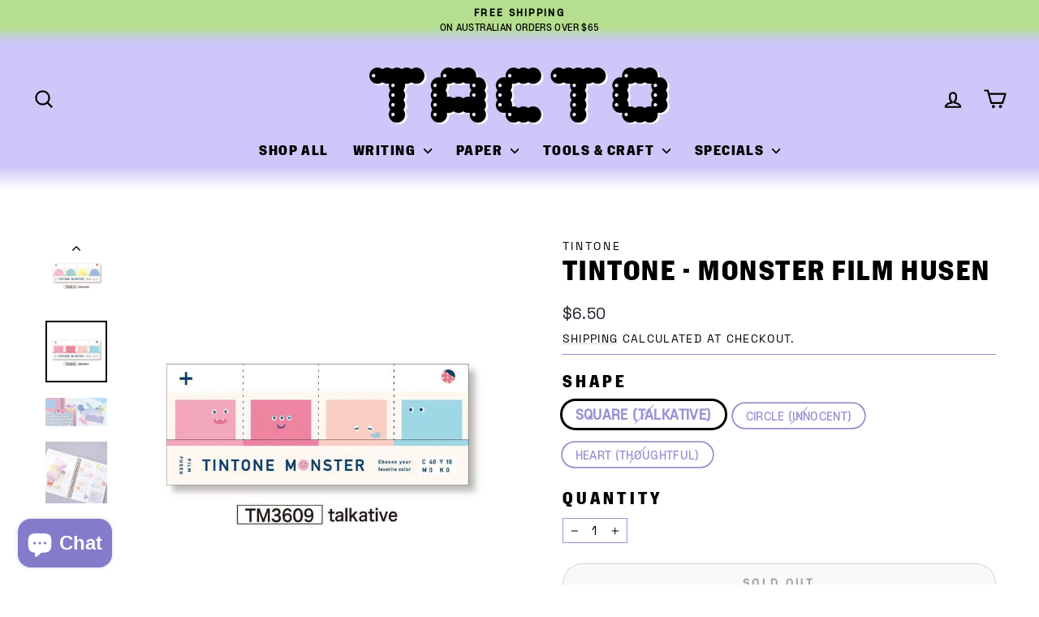

--- FILE ---
content_type: text/html; charset=utf-8
request_url: https://tacto-studio.com/products/tintone-monster-film-husen
body_size: 58604
content:
<!doctype html>
<html class="no-js" lang="en" dir="ltr">
<head>
	<!-- Added by AVADA SEO Suite -->
	<!-- meta basic type product --><!-- meta basic type collection -->

	<!-- /Added by AVADA SEO Suite --><!--Content in content_for_header -->
<!--LayoutHub-Embed--><link rel="stylesheet" type="text/css" href="data:text/css;base64," media="all">
<!--LH--><!--/LayoutHub-Embed--><meta charset="utf-8">
  <meta http-equiv="X-UA-Compatible" content="IE=edge,chrome=1">
  <meta name="viewport" content="width=device-width,initial-scale=1">
  <meta name="theme-color" content="#cdc8f9">
  <link rel="canonical" href="https://tacto-studio.com/products/tintone-monster-film-husen">
  <link rel="preconnect" href="https://cdn.shopify.com" crossorigin>
  <link rel="preconnect" href="https://fonts.shopifycdn.com" crossorigin>
  <link rel="dns-prefetch" href="https://productreviews.shopifycdn.com">
  <link rel="dns-prefetch" href="https://ajax.googleapis.com">
  <link rel="dns-prefetch" href="https://maps.googleapis.com">
  <link rel="dns-prefetch" href="https://maps.gstatic.com"><link rel="shortcut icon" href="//tacto-studio.com/cdn/shop/files/COG_Light_Purple_Tactile_Sensibility_32x32.png?v=1647067878" type="image/png" /><title>TINTONE - Monster Film Husen • TINTONE • TACTO Studio Stationery ✂️
&ndash; TACTO STUDIO
</title>
<meta name="description" content="A larger version of the Seals from TINTONE, the Film Husen packs are translucent stickers that can be written on. Use as decoration, to add messages or a pop of colour.


4 colours. 20 stickers each. 80 stickers in total.


Each film sticker measures 20 x 20 mm.


Made in Japan.


Part of the Tintone Monster series.
tactile sensibility is a multi-brand stationery shop - making your day a little easier and brighter with well-designed tools. 
Expect to find quality items from Midori (Japan) , Kaweco (Germany), Papier Tigre (France), Appointed (USA), Paperways (Korea) and more international brands.
Based in Sydney, shipping worldwide."><meta property="og:site_name" content="TACTO STUDIO">
  <meta property="og:url" content="https://tacto-studio.com/products/tintone-monster-film-husen">
  <meta property="og:title" content="TINTONE - Monster Film Husen">
  <meta property="og:type" content="product">
  <meta property="og:description" content="A larger version of the Seals from TINTONE, the Film Husen packs are translucent stickers that can be written on. Use as decoration, to add messages or a pop of"><meta property="og:image" content="http://tacto-studio.com/cdn/shop/products/9c0db5c94d913f4e1d9a585f69d521e3.jpg?v=1612536772">
    <meta property="og:image:secure_url" content="https://tacto-studio.com/cdn/shop/products/9c0db5c94d913f4e1d9a585f69d521e3.jpg?v=1612536772">
    <meta property="og:image:width" content="563">
    <meta property="og:image:height" content="375"><meta name="twitter:site" content="@">
  <meta name="twitter:card" content="summary_large_image">
  <meta name="twitter:title" content="TINTONE - Monster Film Husen">
  <meta name="twitter:description" content="A larger version of the Seals from TINTONE, the Film Husen packs are translucent stickers that can be written on. Use as decoration, to add messages or a pop of">
<style data-shopify>@font-face {
  font-family: Saira;
  font-weight: 600;
  font-style: normal;
  font-display: swap;
  src: url("//tacto-studio.com/cdn/fonts/saira/saira_n6.f604faeadd7abe9de0501d528fdf1212f9c7614e.woff2") format("woff2"),
       url("//tacto-studio.com/cdn/fonts/saira/saira_n6.77e393bdf4633f8047d2752bd6a4aa3474b3c89e.woff") format("woff");
}

  @font-face {
  font-family: Geist;
  font-weight: 400;
  font-style: normal;
  font-display: swap;
  src: url("//tacto-studio.com/cdn/fonts/geist/geist_n4.6e27f20c83b0a07405328f98ff3b0be957c5d6d5.woff2") format("woff2"),
       url("//tacto-studio.com/cdn/fonts/geist/geist_n4.492f36219dd328eb9d6fa578986db9fe6d514f67.woff") format("woff");
}


  @font-face {
  font-family: Geist;
  font-weight: 600;
  font-style: normal;
  font-display: swap;
  src: url("//tacto-studio.com/cdn/fonts/geist/geist_n6.3f5f79f8722829dcc4ffd7c38b07b803ded204ec.woff2") format("woff2"),
       url("//tacto-studio.com/cdn/fonts/geist/geist_n6.01a09b2610875bfe4af6ce4c7121e612292a33d1.woff") format("woff");
}

  
  
</style><link href="//tacto-studio.com/cdn/shop/t/77/assets/theme.css?v=63797119380104130281750595890" rel="stylesheet" type="text/css" media="all" />
<style data-shopify>@font-face {
  font-family: "TactoTest1";
  src: url('//tacto-studio.com/cdn/shop/files/NaNHoloCondensedx-ExtraBold.woff2?v=14380352311210230709') format("woff2");

}
   @font-face {
  font-family: "TactoTest2";
  src: url('//tacto-studio.com/cdn/shop/files/SpaceGrotesk-Medium.woff2?v=14774328217682042262') format("woff2");

}

     @font-face {
  font-family: "TactoTest3";
  src: url('//tacto-studio.com/cdn/shop/files/ApfelGrotezk-Regular.woff?v=12590134588347034218') format("woff");

}

       @font-face {
  font-family: "TactoTest4";
  src: url('//tacto-studio.com/cdn/shop/files/ABCROMCondensed-Heavy-Trial.woff2?v=6393919026915022736') format("woff2");

}

  
       @font-face {
  font-family: "TactoTest5";
  src: url('//tacto-studio.com/cdn/shop/files/ABCROMCondensed-Heavy-Trial.woff?v=8547178058584995428') format("woff");

}

  
       @font-face {
  font-family: "TactoTest6";
  src: url('//tacto-studio.com/cdn/shop/files/HabenGrotesk-Extra.woff2?v=13245970286845193563') format("woff2");

}



  
  
   @font-face {
  font-family: "TactoBodyType";
  src: url('//tacto-studio.com/cdn/shop/files/SpaceGrotesk-Regular.woff2?v=7140908225029786587') format("woff2");

}
  
 @font-face {
  font-family: "TactoHeadingType";
  src: url('//tacto-studio.com/cdn/shop/files/NaNHoloCondensed-Black.woff2?v=14577707307682208462') format("woff2");

}


   @font-face {
  font-family: "TactoAltType";
  src: url('//tacto-studio.com/cdn/shop/files/SCDream5.woff?v=8705993879839307909') format("woff");
  font-style: normal;
  font-weight: normal;
}
  
  /*

  FONT OPTIONS JO HAS BEEN TESTING

  ************ HEADINGS

NaNHolo_ExtraBoldx.woff2
NaNHoloNarrow-Black.woff2
  
 @font-face {
  font-family: "TactoHeadingType";
  src: url('//tacto-studio.com/cdn/shop/files/NaNHoloCondensed-Black.woff2?v=14577707307682208462') format("woff2");

}


  
       @font-face {
  font-family: "TactoHeadingType";
  src: url('//tacto-studio.com/cdn/shop/files/NaNHoloNarrow-Black.woff2?v=8471475156523098208') format("woff2");
}



     @font-face {
  font-family: "TactoHeadingType";
  src: url('//tacto-studio.com/cdn/shop/files/staatliches-regular-webfont.woff2?v=2140363879420487348') format("woff2");
  font-style: normal;
  font-weight: lighter;
}


  

  
     @font-face {
  font-family: "TactoHeadingType";
  src: url('//tacto-studio.com/cdn/shop/files/SCDream7.woff?v=15141259830272354766') format("woff");
  font-style: normal;
  font-weight: normal;
}


    ************ BODY

     @font-face {
  font-family: "TactoType";
  src: url('//tacto-studio.com/cdn/shop/files/ApfelGrotezk-Regular.woff?v=12590134588347034218') format("woff");
  font-style: normal;
  font-weight: normal;
}

  
   @font-face {
  font-family: "TactoType";
  src: url('//tacto-studio.com/cdn/shop/files/Necto-Mono.woff?v=13082717279509562509') format("woff");
  font-style: normal;
  font-weight: normal;
}

 
 @font-face {
  font-family: "SCDream";
  src: url('//tacto-studio.com/cdn/shop/files/SCDream5.woff?v=8705993879839307909') format("woff");
  font-style: normal;
  font-weight: normal;
}

  @font-face {
  font-family: "SCDream";
  src: url('//tacto-studio.com/cdn/shop/files/SCDream8.woff?v=9358513151074081600') format("woff");
      font-weight: bold;

}

  */

  
    :root {

      /*
    --typeHeaderPrimary: Saira;
      */

    --typeHeaderPrimary:'TactoHeadingType';
    --typeHeaderFallback: sans-serif;
    --typeHeaderSize: 40px;
    --typeHeaderWeight: 600;
    --typeHeaderLineHeight: 1.2;
    --typeHeaderSpacing: 0.075em;


/*
    --typeBasePrimary:Geist;
*/

    --typeBasePrimary: 'TactoBodyType';
    --typeBaseFallback:sans-serif;
    --typeBaseSize: 15px;

    --typeBaseWeight: normal;

      /*
    --typeBaseWeight: 400;
      */
    --typeBaseAlternative: 'TactoAltType';

    --typeBaseSpacing: 0.025em;
    --typeBaseLineHeight: 1.3;
    --typeBaselineHeightMinus01: 1.2;

    --typeCollectionTitle: 20px;

    --iconWeight: 5px;
    --iconLinecaps: round;

    
        --buttonRadius: 50px;
    

    --colorGridOverlayOpacity: 0.1;
    --colorAnnouncement: #b5df8e;
    --colorAnnouncementText: #000000;

    --colorBody: #ffffff;
    --colorBodyAlpha05: rgba(255, 255, 255, 0.05);
    --colorBodyDim: #f2f2f2;
    --colorBodyLightDim: #fafafa;
    --colorBodyMediumDim: #f5f5f5;


    --colorBorder: #9692d3;

    --colorBtnPrimary: #cdc8f9;
    --colorBtnPrimaryLight: #f7f6fe;
    --colorBtnPrimaryDim: #b8b1f6;
    --colorBtnPrimaryText: #1b1725;

    --colorCartDot: #b5df8e;

    --colorDrawers: #ededed;
    --colorDrawersDim: #e0e0e0;
    --colorDrawerBorder: #9692d3;
    --colorDrawerText: #000000;
    --colorDrawerTextDark: #000000;
    --colorDrawerButton: #b5df8e;
    --colorDrawerButtonText: #38531d;

    --colorFooter: #cdc8f9;
    --colorFooterText: #000000;
    --colorFooterTextAlpha01: #000000;

    --colorGridOverlay: #443769;
    --colorGridOverlayOpacity: 0.1;

    --colorHeaderTextAlpha01: rgba(0, 0, 0, 0.1);

    --colorHeroText: #ffffff;

    --colorSmallImageBg: #ffffff;
    --colorLargeImageBg: #ffffff;

    --colorImageOverlay: #241d38;
    --colorImageOverlayOpacity: 0.1;
    --colorImageOverlayTextShadow: 0.2;

    --colorLink: #000000;

    --colorModalBg: rgba(210, 210, 210, 0.6);

    --colorNav: #cdc8f9;
    --colorNavText: #000000;

    --colorPrice: #1b1725;

    --colorSaleTag: #f4b157;
    --colorSaleTagText: #ffffff;

    --colorTextBody: #000000;
    --colorTextBodyAlpha015: rgba(0, 0, 0, 0.15);
    --colorTextBodyAlpha005: rgba(0, 0, 0, 0.05);
    --colorTextBodyAlpha008: rgba(0, 0, 0, 0.08);
    --colorTextSavings: #ba1d1d;

    --urlIcoSelect: url(//tacto-studio.com/cdn/shop/t/77/assets/ico-select.svg);
    --urlIcoSelectFooter: url(//tacto-studio.com/cdn/shop/t/77/assets/ico-select-footer.svg);
    --urlIcoSelectWhite: url(//tacto-studio.com/cdn/shop/t/77/assets/ico-select-white.svg);

    --grid-gutter: 17px;
    --drawer-gutter: 20px;

    --sizeChartMargin: 25px 0;
    --sizeChartIconMargin: 5px;

    --newsletterReminderPadding: 40px;

    /*Shop Pay Installments*/
    --color-body-text: #000000;
    --color-body: #ffffff;
    --color-bg: #ffffff;
    }

    .placeholder-content {
    background-image: linear-gradient(100deg, #ffffff 40%, #f7f7f7 63%, #ffffff 79%);
    }</style><script>
    document.documentElement.className = document.documentElement.className.replace('no-js', 'js');

    window.theme = window.theme || {};
    theme.routes = {
      home: "/",
      cart: "/cart.js",
      cartPage: "/cart",
      cartAdd: "/cart/add.js",
      cartChange: "/cart/change.js",
      search: "/search",
      predictiveSearch: "/search/suggest"
    };
    theme.strings = {
      soldOut: "SOLD OUT",
      unavailable: "๐·°(⋟﹏⋞)°·๐ UNAVAILABLE",
      inStockLabel: "IN STOCK",
      oneStockLabel: "LAST ONE ‼️",
      otherStockLabel: "LOW STOCK - [count] ITEMS LEFT (·•᷄‎ࡇ•᷅ )",
      willNotShipUntil: "Ready to ship: [date] 🫡",
      willBeInStockAfter: "Back in stock: [date] 🫡",
      waitingForStock: "STOCK IS ON THE WAY TO US 🫡",
      savePrice: "Save [saved_amount]",
      cartEmpty: "Your cart is currently empty.",
      cartTermsConfirmation: "You must agree with the terms and conditions of sales to check out",
      searchCollections: "Collections",
      searchPages: "Pages",
      searchArticles: "Articles",
      productFrom: "from ",
      maxQuantity: "You can only have [quantity] of [title] in your cart."
    };
    theme.settings = {
      cartType: "drawer",
      isCustomerTemplate: false,
      moneyFormat: "${{amount}}",
      saveType: "dollar",
      productImageSize: "square",
      productImageCover: true,
      predictiveSearch: true,
      predictiveSearchType: null,
      predictiveSearchVendor: true,
      predictiveSearchPrice: false,
      quickView: true,
      themeName: 'Impulse',
      themeVersion: "7.6.2"
    };
  </script>

  <!-- pxu-sections-js start DO NOT EDIT --><script src="//tacto-studio.com/cdn/shop/t/77/assets/pxu-sections.js?v=78992380889438172771746762288" defer></script><!-- DO NOT EDIT pxu-sections-js end-->
<script>window.performance && window.performance.mark && window.performance.mark('shopify.content_for_header.start');</script><meta name="google-site-verification" content="RvYocAnWhuOqpvsHURj-MWnXN3AgymHqdaeN1hKYMRA">
<meta id="shopify-digital-wallet" name="shopify-digital-wallet" content="/53019345058/digital_wallets/dialog">
<meta name="shopify-checkout-api-token" content="9a3de61dab4c0762c7d0654075573b70">
<meta id="in-context-paypal-metadata" data-shop-id="53019345058" data-venmo-supported="false" data-environment="production" data-locale="en_US" data-paypal-v4="true" data-currency="AUD">
<link rel="alternate" hreflang="x-default" href="https://tacto-studio.com/products/tintone-monster-film-husen">
<link rel="alternate" hreflang="en" href="https://tacto-studio.com/products/tintone-monster-film-husen">
<link rel="alternate" hreflang="en-NZ" href="https://tacto-studio.com/en-nz/products/tintone-monster-film-husen">
<link rel="alternate" type="application/json+oembed" href="https://tacto-studio.com/products/tintone-monster-film-husen.oembed">
<script async="async" src="/checkouts/internal/preloads.js?locale=en-AU"></script>
<link rel="preconnect" href="https://shop.app" crossorigin="anonymous">
<script async="async" src="https://shop.app/checkouts/internal/preloads.js?locale=en-AU&shop_id=53019345058" crossorigin="anonymous"></script>
<script id="apple-pay-shop-capabilities" type="application/json">{"shopId":53019345058,"countryCode":"AU","currencyCode":"AUD","merchantCapabilities":["supports3DS"],"merchantId":"gid:\/\/shopify\/Shop\/53019345058","merchantName":"TACTO STUDIO","requiredBillingContactFields":["postalAddress","email","phone"],"requiredShippingContactFields":["postalAddress","email","phone"],"shippingType":"shipping","supportedNetworks":["visa","masterCard","amex","jcb"],"total":{"type":"pending","label":"TACTO STUDIO","amount":"1.00"},"shopifyPaymentsEnabled":true,"supportsSubscriptions":true}</script>
<script id="shopify-features" type="application/json">{"accessToken":"9a3de61dab4c0762c7d0654075573b70","betas":["rich-media-storefront-analytics"],"domain":"tacto-studio.com","predictiveSearch":true,"shopId":53019345058,"locale":"en"}</script>
<script>var Shopify = Shopify || {};
Shopify.shop = "tactile-sensibility.myshopify.com";
Shopify.locale = "en";
Shopify.currency = {"active":"AUD","rate":"1.0"};
Shopify.country = "AU";
Shopify.theme = {"name":"2025 05 UPDATE - 2025-05-09","id":149191295209,"schema_name":"Impulse","schema_version":"7.6.2","theme_store_id":null,"role":"main"};
Shopify.theme.handle = "null";
Shopify.theme.style = {"id":null,"handle":null};
Shopify.cdnHost = "tacto-studio.com/cdn";
Shopify.routes = Shopify.routes || {};
Shopify.routes.root = "/";</script>
<script type="module">!function(o){(o.Shopify=o.Shopify||{}).modules=!0}(window);</script>
<script>!function(o){function n(){var o=[];function n(){o.push(Array.prototype.slice.apply(arguments))}return n.q=o,n}var t=o.Shopify=o.Shopify||{};t.loadFeatures=n(),t.autoloadFeatures=n()}(window);</script>
<script>
  window.ShopifyPay = window.ShopifyPay || {};
  window.ShopifyPay.apiHost = "shop.app\/pay";
  window.ShopifyPay.redirectState = null;
</script>
<script id="shop-js-analytics" type="application/json">{"pageType":"product"}</script>
<script defer="defer" async type="module" src="//tacto-studio.com/cdn/shopifycloud/shop-js/modules/v2/client.init-shop-cart-sync_IZsNAliE.en.esm.js"></script>
<script defer="defer" async type="module" src="//tacto-studio.com/cdn/shopifycloud/shop-js/modules/v2/chunk.common_0OUaOowp.esm.js"></script>
<script type="module">
  await import("//tacto-studio.com/cdn/shopifycloud/shop-js/modules/v2/client.init-shop-cart-sync_IZsNAliE.en.esm.js");
await import("//tacto-studio.com/cdn/shopifycloud/shop-js/modules/v2/chunk.common_0OUaOowp.esm.js");

  window.Shopify.SignInWithShop?.initShopCartSync?.({"fedCMEnabled":true,"windoidEnabled":true});

</script>
<script>
  window.Shopify = window.Shopify || {};
  if (!window.Shopify.featureAssets) window.Shopify.featureAssets = {};
  window.Shopify.featureAssets['shop-js'] = {"shop-cart-sync":["modules/v2/client.shop-cart-sync_DLOhI_0X.en.esm.js","modules/v2/chunk.common_0OUaOowp.esm.js"],"init-fed-cm":["modules/v2/client.init-fed-cm_C6YtU0w6.en.esm.js","modules/v2/chunk.common_0OUaOowp.esm.js"],"shop-button":["modules/v2/client.shop-button_BCMx7GTG.en.esm.js","modules/v2/chunk.common_0OUaOowp.esm.js"],"shop-cash-offers":["modules/v2/client.shop-cash-offers_BT26qb5j.en.esm.js","modules/v2/chunk.common_0OUaOowp.esm.js","modules/v2/chunk.modal_CGo_dVj3.esm.js"],"init-windoid":["modules/v2/client.init-windoid_B9PkRMql.en.esm.js","modules/v2/chunk.common_0OUaOowp.esm.js"],"init-shop-email-lookup-coordinator":["modules/v2/client.init-shop-email-lookup-coordinator_DZkqjsbU.en.esm.js","modules/v2/chunk.common_0OUaOowp.esm.js"],"shop-toast-manager":["modules/v2/client.shop-toast-manager_Di2EnuM7.en.esm.js","modules/v2/chunk.common_0OUaOowp.esm.js"],"shop-login-button":["modules/v2/client.shop-login-button_BtqW_SIO.en.esm.js","modules/v2/chunk.common_0OUaOowp.esm.js","modules/v2/chunk.modal_CGo_dVj3.esm.js"],"avatar":["modules/v2/client.avatar_BTnouDA3.en.esm.js"],"pay-button":["modules/v2/client.pay-button_CWa-C9R1.en.esm.js","modules/v2/chunk.common_0OUaOowp.esm.js"],"init-shop-cart-sync":["modules/v2/client.init-shop-cart-sync_IZsNAliE.en.esm.js","modules/v2/chunk.common_0OUaOowp.esm.js"],"init-customer-accounts":["modules/v2/client.init-customer-accounts_DenGwJTU.en.esm.js","modules/v2/client.shop-login-button_BtqW_SIO.en.esm.js","modules/v2/chunk.common_0OUaOowp.esm.js","modules/v2/chunk.modal_CGo_dVj3.esm.js"],"init-shop-for-new-customer-accounts":["modules/v2/client.init-shop-for-new-customer-accounts_JdHXxpS9.en.esm.js","modules/v2/client.shop-login-button_BtqW_SIO.en.esm.js","modules/v2/chunk.common_0OUaOowp.esm.js","modules/v2/chunk.modal_CGo_dVj3.esm.js"],"init-customer-accounts-sign-up":["modules/v2/client.init-customer-accounts-sign-up_D6__K_p8.en.esm.js","modules/v2/client.shop-login-button_BtqW_SIO.en.esm.js","modules/v2/chunk.common_0OUaOowp.esm.js","modules/v2/chunk.modal_CGo_dVj3.esm.js"],"checkout-modal":["modules/v2/client.checkout-modal_C_ZQDY6s.en.esm.js","modules/v2/chunk.common_0OUaOowp.esm.js","modules/v2/chunk.modal_CGo_dVj3.esm.js"],"shop-follow-button":["modules/v2/client.shop-follow-button_XetIsj8l.en.esm.js","modules/v2/chunk.common_0OUaOowp.esm.js","modules/v2/chunk.modal_CGo_dVj3.esm.js"],"lead-capture":["modules/v2/client.lead-capture_DvA72MRN.en.esm.js","modules/v2/chunk.common_0OUaOowp.esm.js","modules/v2/chunk.modal_CGo_dVj3.esm.js"],"shop-login":["modules/v2/client.shop-login_ClXNxyh6.en.esm.js","modules/v2/chunk.common_0OUaOowp.esm.js","modules/v2/chunk.modal_CGo_dVj3.esm.js"],"payment-terms":["modules/v2/client.payment-terms_CNlwjfZz.en.esm.js","modules/v2/chunk.common_0OUaOowp.esm.js","modules/v2/chunk.modal_CGo_dVj3.esm.js"]};
</script>
<script>(function() {
  var isLoaded = false;
  function asyncLoad() {
    if (isLoaded) return;
    isLoaded = true;
    var urls = ["https:\/\/app.layouthub.com\/shopify\/layouthub.js?shop=tactile-sensibility.myshopify.com","https:\/\/seo.apps.avada.io\/avada-seo-installed.js?shop=tactile-sensibility.myshopify.com","https:\/\/cdn.nfcube.com\/instafeed-495c83d56c8245dcc708ae7e9158b999.js?shop=tactile-sensibility.myshopify.com"];
    for (var i = 0; i < urls.length; i++) {
      var s = document.createElement('script');
      s.type = 'text/javascript';
      s.async = true;
      s.src = urls[i];
      var x = document.getElementsByTagName('script')[0];
      x.parentNode.insertBefore(s, x);
    }
  };
  if(window.attachEvent) {
    window.attachEvent('onload', asyncLoad);
  } else {
    window.addEventListener('load', asyncLoad, false);
  }
})();</script>
<script id="__st">var __st={"a":53019345058,"offset":39600,"reqid":"2e3805f8-f202-463e-9471-fb1dfa042da3-1768378908","pageurl":"tacto-studio.com\/products\/tintone-monster-film-husen","u":"b3369b78bbb9","p":"product","rtyp":"product","rid":6088835334306};</script>
<script>window.ShopifyPaypalV4VisibilityTracking = true;</script>
<script id="captcha-bootstrap">!function(){'use strict';const t='contact',e='account',n='new_comment',o=[[t,t],['blogs',n],['comments',n],[t,'customer']],c=[[e,'customer_login'],[e,'guest_login'],[e,'recover_customer_password'],[e,'create_customer']],r=t=>t.map((([t,e])=>`form[action*='/${t}']:not([data-nocaptcha='true']) input[name='form_type'][value='${e}']`)).join(','),a=t=>()=>t?[...document.querySelectorAll(t)].map((t=>t.form)):[];function s(){const t=[...o],e=r(t);return a(e)}const i='password',u='form_key',d=['recaptcha-v3-token','g-recaptcha-response','h-captcha-response',i],f=()=>{try{return window.sessionStorage}catch{return}},m='__shopify_v',_=t=>t.elements[u];function p(t,e,n=!1){try{const o=window.sessionStorage,c=JSON.parse(o.getItem(e)),{data:r}=function(t){const{data:e,action:n}=t;return t[m]||n?{data:e,action:n}:{data:t,action:n}}(c);for(const[e,n]of Object.entries(r))t.elements[e]&&(t.elements[e].value=n);n&&o.removeItem(e)}catch(o){console.error('form repopulation failed',{error:o})}}const l='form_type',E='cptcha';function T(t){t.dataset[E]=!0}const w=window,h=w.document,L='Shopify',v='ce_forms',y='captcha';let A=!1;((t,e)=>{const n=(g='f06e6c50-85a8-45c8-87d0-21a2b65856fe',I='https://cdn.shopify.com/shopifycloud/storefront-forms-hcaptcha/ce_storefront_forms_captcha_hcaptcha.v1.5.2.iife.js',D={infoText:'Protected by hCaptcha',privacyText:'Privacy',termsText:'Terms'},(t,e,n)=>{const o=w[L][v],c=o.bindForm;if(c)return c(t,g,e,D).then(n);var r;o.q.push([[t,g,e,D],n]),r=I,A||(h.body.append(Object.assign(h.createElement('script'),{id:'captcha-provider',async:!0,src:r})),A=!0)});var g,I,D;w[L]=w[L]||{},w[L][v]=w[L][v]||{},w[L][v].q=[],w[L][y]=w[L][y]||{},w[L][y].protect=function(t,e){n(t,void 0,e),T(t)},Object.freeze(w[L][y]),function(t,e,n,w,h,L){const[v,y,A,g]=function(t,e,n){const i=e?o:[],u=t?c:[],d=[...i,...u],f=r(d),m=r(i),_=r(d.filter((([t,e])=>n.includes(e))));return[a(f),a(m),a(_),s()]}(w,h,L),I=t=>{const e=t.target;return e instanceof HTMLFormElement?e:e&&e.form},D=t=>v().includes(t);t.addEventListener('submit',(t=>{const e=I(t);if(!e)return;const n=D(e)&&!e.dataset.hcaptchaBound&&!e.dataset.recaptchaBound,o=_(e),c=g().includes(e)&&(!o||!o.value);(n||c)&&t.preventDefault(),c&&!n&&(function(t){try{if(!f())return;!function(t){const e=f();if(!e)return;const n=_(t);if(!n)return;const o=n.value;o&&e.removeItem(o)}(t);const e=Array.from(Array(32),(()=>Math.random().toString(36)[2])).join('');!function(t,e){_(t)||t.append(Object.assign(document.createElement('input'),{type:'hidden',name:u})),t.elements[u].value=e}(t,e),function(t,e){const n=f();if(!n)return;const o=[...t.querySelectorAll(`input[type='${i}']`)].map((({name:t})=>t)),c=[...d,...o],r={};for(const[a,s]of new FormData(t).entries())c.includes(a)||(r[a]=s);n.setItem(e,JSON.stringify({[m]:1,action:t.action,data:r}))}(t,e)}catch(e){console.error('failed to persist form',e)}}(e),e.submit())}));const S=(t,e)=>{t&&!t.dataset[E]&&(n(t,e.some((e=>e===t))),T(t))};for(const o of['focusin','change'])t.addEventListener(o,(t=>{const e=I(t);D(e)&&S(e,y())}));const B=e.get('form_key'),M=e.get(l),P=B&&M;t.addEventListener('DOMContentLoaded',(()=>{const t=y();if(P)for(const e of t)e.elements[l].value===M&&p(e,B);[...new Set([...A(),...v().filter((t=>'true'===t.dataset.shopifyCaptcha))])].forEach((e=>S(e,t)))}))}(h,new URLSearchParams(w.location.search),n,t,e,['guest_login'])})(!0,!0)}();</script>
<script integrity="sha256-4kQ18oKyAcykRKYeNunJcIwy7WH5gtpwJnB7kiuLZ1E=" data-source-attribution="shopify.loadfeatures" defer="defer" src="//tacto-studio.com/cdn/shopifycloud/storefront/assets/storefront/load_feature-a0a9edcb.js" crossorigin="anonymous"></script>
<script crossorigin="anonymous" defer="defer" src="//tacto-studio.com/cdn/shopifycloud/storefront/assets/shopify_pay/storefront-65b4c6d7.js?v=20250812"></script>
<script data-source-attribution="shopify.dynamic_checkout.dynamic.init">var Shopify=Shopify||{};Shopify.PaymentButton=Shopify.PaymentButton||{isStorefrontPortableWallets:!0,init:function(){window.Shopify.PaymentButton.init=function(){};var t=document.createElement("script");t.src="https://tacto-studio.com/cdn/shopifycloud/portable-wallets/latest/portable-wallets.en.js",t.type="module",document.head.appendChild(t)}};
</script>
<script data-source-attribution="shopify.dynamic_checkout.buyer_consent">
  function portableWalletsHideBuyerConsent(e){var t=document.getElementById("shopify-buyer-consent"),n=document.getElementById("shopify-subscription-policy-button");t&&n&&(t.classList.add("hidden"),t.setAttribute("aria-hidden","true"),n.removeEventListener("click",e))}function portableWalletsShowBuyerConsent(e){var t=document.getElementById("shopify-buyer-consent"),n=document.getElementById("shopify-subscription-policy-button");t&&n&&(t.classList.remove("hidden"),t.removeAttribute("aria-hidden"),n.addEventListener("click",e))}window.Shopify?.PaymentButton&&(window.Shopify.PaymentButton.hideBuyerConsent=portableWalletsHideBuyerConsent,window.Shopify.PaymentButton.showBuyerConsent=portableWalletsShowBuyerConsent);
</script>
<script>
  function portableWalletsCleanup(e){e&&e.src&&console.error("Failed to load portable wallets script "+e.src);var t=document.querySelectorAll("shopify-accelerated-checkout .shopify-payment-button__skeleton, shopify-accelerated-checkout-cart .wallet-cart-button__skeleton"),e=document.getElementById("shopify-buyer-consent");for(let e=0;e<t.length;e++)t[e].remove();e&&e.remove()}function portableWalletsNotLoadedAsModule(e){e instanceof ErrorEvent&&"string"==typeof e.message&&e.message.includes("import.meta")&&"string"==typeof e.filename&&e.filename.includes("portable-wallets")&&(window.removeEventListener("error",portableWalletsNotLoadedAsModule),window.Shopify.PaymentButton.failedToLoad=e,"loading"===document.readyState?document.addEventListener("DOMContentLoaded",window.Shopify.PaymentButton.init):window.Shopify.PaymentButton.init())}window.addEventListener("error",portableWalletsNotLoadedAsModule);
</script>

<script type="module" src="https://tacto-studio.com/cdn/shopifycloud/portable-wallets/latest/portable-wallets.en.js" onError="portableWalletsCleanup(this)" crossorigin="anonymous"></script>
<script nomodule>
  document.addEventListener("DOMContentLoaded", portableWalletsCleanup);
</script>

<link id="shopify-accelerated-checkout-styles" rel="stylesheet" media="screen" href="https://tacto-studio.com/cdn/shopifycloud/portable-wallets/latest/accelerated-checkout-backwards-compat.css" crossorigin="anonymous">
<style id="shopify-accelerated-checkout-cart">
        #shopify-buyer-consent {
  margin-top: 1em;
  display: inline-block;
  width: 100%;
}

#shopify-buyer-consent.hidden {
  display: none;
}

#shopify-subscription-policy-button {
  background: none;
  border: none;
  padding: 0;
  text-decoration: underline;
  font-size: inherit;
  cursor: pointer;
}

#shopify-subscription-policy-button::before {
  box-shadow: none;
}

      </style>

<script>window.performance && window.performance.mark && window.performance.mark('shopify.content_for_header.end');</script>

  <script src="//tacto-studio.com/cdn/shop/t/77/assets/vendor-scripts-v11.js" defer="defer"></script><link rel="stylesheet" href="//tacto-studio.com/cdn/shop/t/77/assets/country-flags.css"><script src="//tacto-studio.com/cdn/shop/t/77/assets/theme.js?v=22325264162658116151746762265" defer="defer"></script>
<!-- pxu-sections-css start DO NOT EDIT --><link href="//tacto-studio.com/cdn/shop/t/77/assets/pxu-sections.css?v=139104160679854853131749286899" rel="stylesheet" type="text/css" media="all" /><!-- DO NOT EDIT pxu-sections-css end-->
<!-- BEGIN app block: shopify://apps/ultima-scroll-to-top/blocks/app-embed/6760385e-188f-4212-b4aa-30f52961da03 -->

<div id="cx_scroll_init"></div>
<script>
//console.log("--------------Scrollup-Scroll to top---------------");

function loadScript(url) {
        var script = document.createElement('script');
        script.src = url;
        var head = document.getElementsByTagName('head')[0];
        head.appendChild(script);
    }
    const cx_scroll_url = 'https://scrollup.codexade.com';
    let cx_ultima_url = `${cx_scroll_url}/js/cx_scroll.js?shop=tacto-studio.com&v=${Math.random() * 100000 | 0}`
    loadScript(cx_ultima_url);
</script>

<!-- END app block --><!-- BEGIN app block: shopify://apps/instafeed/blocks/head-block/c447db20-095d-4a10-9725-b5977662c9d5 --><link rel="preconnect" href="https://cdn.nfcube.com/">
<link rel="preconnect" href="https://scontent.cdninstagram.com/">


  <script>
    document.addEventListener('DOMContentLoaded', function () {
      let instafeedScript = document.createElement('script');

      
        instafeedScript.src = 'https://cdn.nfcube.com/instafeed-495c83d56c8245dcc708ae7e9158b999.js';
      

      document.body.appendChild(instafeedScript);
    });
  </script>





<!-- END app block --><!-- BEGIN app block: shopify://apps/ecomrise-upsell-bundle/blocks/sale-notifications-app-embed/acb8bab5-decc-4989-8fb5-41075963cdef --><script>
  window.EComRise = window.EComRise || {};

  (function() {
     this.data = this.data || {};}.bind(window.EComRise)())
</script><er-sales-notification
  data-limit=""
  data-type="product"
  data-handle="tintone-monster-film-husen"
  data-copyright="false"
  class="ecomrise-sales-notification"
>
</er-sales-notification>
<script type="application/json" id="ecomrise-recent-orders-data">
  [
  ]
</script>
<script>
  (function () {
    let products = [];window.EComRise.data.sale_notifications = window.EComRise.data.sale_notifications || {}
    window.EComRise.data.sale_notifications.products = products;
  })();
</script>
<style>
  .ecomrise-sales-notification button,
  .ecomrise-sales-notification input[type="submit"],
  .ecomrise-sales-notification input[type="reset"] {
    border: none;
    padding: 0;
    font: inherit;
    cursor: pointer;
    outline: inherit;
  }
  .ecomrise-sales-notification {
    position: fixed;
    min-width: 360px;
    max-width: 360px;
    min-height: 90px;
    border-radius: var(--box_radius);
    background: var(--box_bg);
    display: -webkit-box;
    display: -ms-flexbox;
    display: flex;
    -webkit-box-shadow: rgba(17, 17, 26, 0.1) 0px 4px 16px, rgba(17, 17, 26, 0.05) 0px 8px 32px;
    box-shadow: rgba(17, 17, 26, 0.1) 0px 4px 16px, rgba(17, 17, 26, 0.05) 0px 8px 32px;
    visibility: hidden;
    opacity: 0;
    -webkit-transition: 1s all ease;
    -o-transition: 1s all ease;
    transition: 1s all ease;
    z-index: 99;
    bottom: var(--offset_y);
    color: var(--color_primary);
    border-color: var(--box_border_color);
    border-width: var(--box_border_width);
    border-style: solid;
  }
  .er_box_bg::after {
    content: "";
    position: absolute;
    inset: 0;
    z-index: -1;
    background: var(--box_bg_img);
    background-repeat: no-repeat;
    background-size: var(--box_bg_size);
    opacity: var(--box_bg_op);
  }
  .er_box_bg_gradient {
    background: linear-gradient(100deg, var(--box_bg_gradient1) 28%, var(--box_bg_gradient2) 100%) !important
  }
  .ecomrise-sales-notification__box {
    width: 100%;
    padding: 10px;
    position: relative;
    border-radius: var(--box_radius);
    display: flex;
    align-items: flex-start;
    flex-direction: column;
  }
  .ecomrise-sales-notification__offset--none {
    -webkit-transform: scale(.9);
    -ms-transform: scale(.9);
    transform: scale(.9);
  }
  .ecomrise-sales-notification__offset--bottom_up {
    -webkit-transform: translate(0, 100%);
    -ms-transform: translate(0, 100%);
    transform: translate(0, 100%);
  }
  .ecomrise-sales-notification__pos-bottom_left.ecomrise-sales-notification__offset--slide_in {
    -webkit-transform: translate(-100%, 0);
    -ms-transform: translate(-100%, 0);
    transform: translate(-100%, 0);
  }
  .ecomrise-sales-notification__pos-bottom_right.ecomrise-sales-notification__offset--slide_in {
    -webkit-transform: translate(100%, 0);
    -ms-transform: translate(100%, 0);
    transform: translate(100%, 0);
  }
  .ecomrise-sales-notification__animation-none {
    visibility: visible;
    opacity: 1;
    -webkit-transform: scale(1);
    -ms-transform: scale(1);
    transform: scale(1);
  }
  .ecomrise-sales-notification.ecomrise-sales-notification__animation-bottom_up,
  .ecomrise-sales-notification.ecomrise-sales-notification__animation-slide_in {
    visibility: visible;
    opacity: 1;
    -webkit-transform: translate(0, 0);
    -ms-transform: translate(0, 0);
    transform: translate(0, 0);
  }
  .ecomrise-sales-notification__container {
    display: -webkit-box;
    display: -ms-flexbox;
    display: flex;
    -webkit-box-align: flex-start;
    -ms-flex-align: flex-start;
    align-items: flex-start;
    width: 100%;
    overflow: hidden;
  }
  .ecomrise-sales-notification__pos-bottom_right {
    right: var(--offset_x);
  }
  .ecomrise-sales-notification__pos-bottom_left {
    left: var(--offset_x);
  }
  .ecomrise-sales-notification__thumb {
    margin-right: 10px;
    height: 80px;
    width: 80px;
    min-width: 80px;
    overflow: hidden;
    padding: 5px;
    border-radius: var(--img_radius);
    background-color: var(--img_bg);
  }
  .ecomrise-sales-notification__thumb-link {
    display: flex;
  height: 100%;
  align-items: center;
  overflow: hidden
  }
  .ecomrise-sales-notification__thumb-link img {
    width: 100%;
  height: 100%;
  -o-object-fit: contain;
  object-fit: contain;
  }
  .ecomrise-sales-notification__info--full {
    display: -webkit-box;
    display: -ms-flexbox;
    display: flex;
    -webkit-box-orient: vertical;
    -webkit-box-direction: normal;
    -ms-flex-direction: column;
    flex-direction: column;
    line-height: 1.55;
    width: 100%;
    opacity: 0;
    visibility: hidden;
    -webkit-transform: translateX(50%);
    -ms-transform: translateX(50%);
    transform: translateX(50%);
    font-size: 12px;
  }
  .ecomrise-sales-notification--active .ecomrise-sales-notification__info--full {
    opacity: 1;
    visibility: visible;
    -webkit-transform: translateX(0);
    -ms-transform: translateX(0);
    transform: translateX(0);
    -webkit-transition: .5s all ease;
    -o-transition: .5s all ease;
    transition: .5s all ease;
    -webkit-transition-delay: 0.08s;
    -o-transition-delay: 0.08s;
    transition-delay: 0.08s;
  }
  .ecomrise-sales-notification__username {
    width: 100%;
    font-size: var(--name_font_size)
  }
  .ecomrise-sales-notification__username span {
    color: var(--name_color)
  }
  .ecomrise-sales-notification__productname {
    font-size: var(--pr_title_font_size);
    text-decoration: none;
    -webkit-transition: .35s color ease;
    -o-transition: .35s color ease;
    transition: .35s color ease;
    text-transform: uppercase;
    color: var(--pr_title_color);
    font-weight: 500;
    display: -webkit-box;
    max-width: 215px;
    -webkit-line-clamp: 2;
    -webkit-box-orient: vertical;
    overflow: hidden;
  }
  .ecomrise-sales-notification__created-at-human {
      color: var(--time_color);
      font-size: var(--time_font_size);
  }
  .ecomrise-sales-notification__status {
    display: -webkit-box;
    display: -ms-flexbox;
    display: flex;
    -webkit-box-align: center;
    -ms-flex-align: center;
    align-items: center;
  }
  .ecomrise-sales-notification__status>*+* {
    margin-left: 10px;
  }
  .ecomrise-sales-notification__verified {
    display: -webkit-box;
    display: -ms-flexbox;
    display: flex;
    -webkit-box-align: center;
    -ms-flex-align: center;
    align-items: center;
  }
  .ecomrise-sales-notification__verified svg {
    color: #428445;
    width: 13px;
    margin: 0 5px 0 10px;
  }
  .ecomrise-sales-notification__verified.ecomrise-sales-notification__verified--false {
    display: none;
  }
  .ecomrise-sales-notification__progress {
    position: absolute;
    left: 0;
    width: 100%;
    bottom: 0;
    height: 2px;
    -webkit-animation-fill-mode: forwards;
    animation-fill-mode: forwards;
    background: var(--progress_color);
  }
  .ecomrise-sales-notification__progress.ecomrise-sales-notification__progress--false {
    background: transparent;
  }
  .ecomrise-sales-notification__tools {
    position: absolute;
    top: 2px;
    right: 2px;
  }
  .ecomrise-sales-notification__close {
    position: relative;
    height: 20px;
    display: -webkit-box;
    display: -ms-flexbox;
    display: flex;
    padding: 5px !important;
    min-height: unset;
    color:var(--close_color);
    justify-content: center;
    align-items: center;
  }
  .ecomrise-sales-notification__close svg {
    width: 10px;
    stroke-width: 2px;
    color: inherit;
    -webkit-transition: .3s all ease;
    -o-transition: .3s all ease;
    transition: .3s all ease;
  }
  .ecomrise-sales-notification__close::after {
    content: attr(data-tooltip);
    position: absolute;
    top: -35px;
    right: 0;
    line-height: 1.4;
    padding: 4px 10px;
    font-size: 14px;
    background-color: #424242;
    color: white;
  }
  .ecomrise-sales-notification__close::before {
    content: '';
    position: absolute;
    top: -7.5px;
    left: 50%;
    border: 6px solid transparent;
    border-top-color: #424242;
    -webkit-transform: translateX(-50%);
    -ms-transform: translateX(-50%);
    transform: translateX(-50%);
  }
  .ecomrise-sales-notification__close::after,
  .ecomrise-sales-notification__close::before {
    opacity: 0;
    visibility: hidden;
    -webkit-transition: .3s all ease;
    -o-transition: .3s all ease;
    transition: .3s all ease;
  }
  .ecomrise-sales-notification__close:hover {
    background: none;
  }
  .ecomrise-sales-notification__close:hover::after,
  .ecomrise-sales-notification__close:hover::before {
    opacity: 1;
    visibility: visible;
  }
  .ecomrise-sales-notification__close:hover svg {
    color: ;
  }
  .ecomrise-sales-notification__close.ecomrise-sales-notification__close--false {
    display: none;
  }
  @media only screen and (max-width: 767px) {
    .ecomrise-sales-notification {
      width: 100%;
      bottom: var(--offset_y_mobile, 30px);
      max-width: 320px;
      min-width: unset;
    }
    .ecomrise-sales-notification__pos-bottom_right {
      right: 10px;
    }
    .ecomrise-sales-notification__pos-bottom_left {
      left: 10px;
    }
    .er-sales-noti__disable-mobile-true {
      display: none !important;
    }
  }
  .ecomrise-sales-notification__thumb-link svg {
      width: 100%;
      height: 100%;
      fill: #ccc;
  }
  .ecomrise-sales-notification .er-coppyright svg {
    width: 11px;
    fill: currentColor;
  }
  .ecomrise-sales-notification .er-coppyright {
    color: #8f8f8f;
    font-size: 11px;
    display: inline-flex;
    justify-content: start;
    margin-top: 2px;
    width: 100%;
    transition: all .3s;
    position: absolute;
    left: 0;
    bottom: -25px;
    gap: 3px;
    align-items: center;
  }
  .er-coppyright a {
    text-decoration: none;
    font-size: 12px;
    color: #0ec1ae;
  }
  .er-coppyright:hover {
    color: #0ec1ae;
  }
  .er-box-radius .er-coppyright {
    padding-left: 10px
  }
  @media only screen and (max-width: 340px) {
    .ecomrise-sales-notification {
      width: unset;
      right: 5px;
      left: 5px;
    }
  }
  /*"available_if": "",*/
</style>


<!-- END app block --><!-- BEGIN app block: shopify://apps/ecomrise-upsell-bundle/blocks/app-embed/acb8bab5-decc-4989-8fb5-41075963cdef --><meta id="er-bundle-script" content="https://cdn.shopify.com/extensions/019a9ec6-06d5-756e-bd61-588cd760fee4/hedana-174/assets/product_bundles.js">
<meta id="er-bundle-css" content="https://cdn.shopify.com/extensions/019a9ec6-06d5-756e-bd61-588cd760fee4/hedana-174/assets/product_bundles.css">
<meta id="er-cart-upsell-script" content="https://cdn.shopify.com/extensions/019a9ec6-06d5-756e-bd61-588cd760fee4/hedana-174/assets/cart_upsell.js">
<meta id="er-cart-upsell-css" content="https://cdn.shopify.com/extensions/019a9ec6-06d5-756e-bd61-588cd760fee4/hedana-174/assets/cart_upsell.css">

<script>
	window.EComRise = window.EComRise || {};

	(function() {
		this.enableEmbed = true;
		this.installed_apps = {
			'volume_discounts' :false,
			'product_bundles' :false,
			'cart_upsell' : true,
			'buyx_gety' :true,
			'shoppable_video' :false,
		}
		this.shop = this.shop || {};
		this.shop.analytics =false;
		this.shop.permissions ={};
		this.shop.plan = 1;
		this.settings = this.settings || {};
		this.settings.baseUrl = '/';
		this.data = {};this.money_format = "${{amount}}";
		this.money_with_currency_format = "${{amount}} AUD";
		this.currencyCodeEnabled = null;
		this.formatMoney = function(t, e) {
				const money_format = this.currencyCodeEnabled ? this.money_with_currency_format : this.money_format
				function n(t, e) {
						return void 0 === t ? e : t
				}
				function o(t, e, o, i) {
						if (e = n(e, 2),
						o = n(o, ","),
						i = n(i, "."),
						isNaN(t) || null == t)
								return 0;
						var r = (t = (t / 100).toFixed(e)).split(".");
						return r[0].replace(/(\d)(?=(\d\d\d)+(?!\d))/g, "$1" + o) + (r[1] ? i + r[1] : "")
				}
				"string" == typeof t && (t = t.replace(".", ""));
				var i = ""
				, r = /\{\{\s*(\w+)\s*\}\}/
				, a = e || money_format;
				switch (a.match(r)[1]) {
				case "amount":
						i = o(t, 2);
						break;
				case "amount_no_decimals":
						i = o(t, 0);
						break;
				case "amount_with_comma_separator":
						i = o(t, 2, ".", ",");
						break;
				case "amount_with_space_separator":
						i = o(t, 2, " ", ",");
						break;
				case "amount_with_period_and_space_separator":
						i = o(t, 2, " ", ".");
						break;
				case "amount_no_decimals_with_comma_separator":
						i = o(t, 0, ".", ",");
						break;
				case "amount_no_decimals_with_space_separator":
						i = o(t, 0, " ");
						break;
				case "amount_with_apostrophe_separator":
						i = o(t, 2, "'", ".")
				}
				return a.replace(r, i)
		};
		if(window.Shopify && window.Shopify.designMode && window.top && window.top.opener){
        window.addEventListener("load", function(){
            window.top.opener.postMessage({
                action: "ecomrise:loaded",
            }, "*");
        });
    }}.bind(window.EComRise)());

document.addEventListener('DOMContentLoaded', function() {
	(async function() {
		const scripts = [];
		function addScriptIfEnabled(condition, scriptConfigs) {
				if (condition) {
						scripts.push(...scriptConfigs);
				}
		}if (scripts.length) {
				try {
						const asyncLoad = scripts.map(s => loadScript(s.el.content, s.id, s.type));
						await Promise.all(asyncLoad);
				} catch (error) {
						console.error('Error loading scripts:', error);
				}
		}

		async function loadScript(src, id, type = "script") {
				return new Promise((resolve, reject) => {
						const existingScript = document.getElementById(`${type}${id}`);

						if (existingScript) {
								resolve();
								return;
						}

						const script = document.createElement(type === 'script' ? 'script' : 'link');

						if (type === "script") {
								script.src = src;
								script.type = 'text/javascript';
						} else {
								script.href = src;
								script.rel = "stylesheet";
						}

						script.id = `${type}${id}`;
						script.onerror = (error) => reject(new Error(`Failed to load ${type}: ${src}`));

						if (type === 'script') {
								script.onload = () => {
										replaceEmbeddedBundles();
										resolve();
								};
						} else {
								script.onload = resolve;
						}

						document.head.appendChild(script);
				});
		}

		function replaceEmbeddedBundles() {
				const embeds = document.querySelectorAll(".er-bundle-element-embed");
				embeds.forEach(function (embed) {
						const id = embed.dataset.id;
						if (!id) return;

						const bundle = document.createElement("er-product-bundle");
						bundle.setAttribute("data-bundle-id", id);
						embed.outerHTML = bundle.outerHTML;
				});
		}
		})();})
</script>

<!-- END app block --><!-- BEGIN app block: shopify://apps/avada-seo-suite/blocks/avada-seo/15507c6e-1aa3-45d3-b698-7e175e033440 --><script>
  window.AVADA_SEO_ENABLED = true;
</script><!-- BEGIN app snippet: avada-broken-link-manager --><!-- END app snippet --><!-- BEGIN app snippet: avada-seo-site --><!-- END app snippet --><!-- BEGIN app snippet: avada-robot-onpage --><!-- Avada SEO Robot Onpage -->












<!-- END app snippet --><!-- BEGIN app snippet: avada-frequently-asked-questions -->







<!-- END app snippet --><!-- BEGIN app snippet: avada-custom-css --> <!-- BEGIN Avada SEO custom CSS END -->


<!-- END Avada SEO custom CSS END -->
<!-- END app snippet --><!-- BEGIN app snippet: avada-loading --><style>
  @keyframes avada-rotate {
    0% { transform: rotate(0); }
    100% { transform: rotate(360deg); }
  }

  @keyframes avada-fade-out {
    0% { opacity: 1; visibility: visible; }
    100% { opacity: 0; visibility: hidden; }
  }

  .Avada-LoadingScreen {
    display: none;
    width: 100%;
    height: 100vh;
    top: 0;
    position: fixed;
    z-index: 9999;
    display: flex;
    align-items: center;
    justify-content: center;
  
    background-image: url();
    background-position: center;
    background-size: cover;
    background-repeat: no-repeat;
  
  }

  .Avada-LoadingScreen svg {
    animation: avada-rotate 1s linear infinite;
    width: px;
    height: px;
  }
</style>
<script>
  const themeId = Shopify.theme.id;
  const loadingSettingsValue = null;
  const loadingType = loadingSettingsValue?.loadingType;
  function renderLoading() {
    new MutationObserver((mutations, observer) => {
      if (document.body) {
        observer.disconnect();
        const loadingDiv = document.createElement('div');
        loadingDiv.className = 'Avada-LoadingScreen';
        if(loadingType === 'custom_logo' || loadingType === 'favicon_logo') {
          const srcLoadingImage = loadingSettingsValue?.customLogoThemeIds[themeId] || '';
          if(srcLoadingImage) {
            loadingDiv.innerHTML = `
            <img alt="Avada logo"  height="600px" loading="eager" fetchpriority="high"
              src="${srcLoadingImage}&width=600"
              width="600px" />
              `
          }
        }
        if(loadingType === 'circle') {
          loadingDiv.innerHTML = `
        <svg viewBox="0 0 40 40" fill="none" xmlns="http://www.w3.org/2000/svg">
          <path d="M20 3.75C11.0254 3.75 3.75 11.0254 3.75 20C3.75 21.0355 2.91053 21.875 1.875 21.875C0.839475 21.875 0 21.0355 0 20C0 8.9543 8.9543 0 20 0C31.0457 0 40 8.9543 40 20C40 31.0457 31.0457 40 20 40C18.9645 40 18.125 39.1605 18.125 38.125C18.125 37.0895 18.9645 36.25 20 36.25C28.9748 36.25 36.25 28.9748 36.25 20C36.25 11.0254 28.9748 3.75 20 3.75Z" fill=""/>
        </svg>
      `;
        }

        document.body.insertBefore(loadingDiv, document.body.firstChild || null);
        const e = '';
        const t = '';
        const o = 'first' === t;
        const a = sessionStorage.getItem('isShowLoadingAvada');
        const n = document.querySelector('.Avada-LoadingScreen');
        if (a && o) return (n.style.display = 'none');
        n.style.display = 'flex';
        const i = document.body;
        i.style.overflow = 'hidden';
        const l = () => {
          i.style.overflow = 'auto';
          n.style.animation = 'avada-fade-out 1s ease-out forwards';
          setTimeout(() => {
            n.style.display = 'none';
          }, 1000);
        };
        if ((o && !a && sessionStorage.setItem('isShowLoadingAvada', true), 'duration_auto' === e)) {
          window.onload = function() {
            l();
          };
          return;
        }
        setTimeout(() => {
          l();
        }, 1000 * e);
      }
    }).observe(document.documentElement, { childList: true, subtree: true });
  };
  function isNullish(value) {
    return value === null || value === undefined;
  }
  const themeIds = '';
  const themeIdsArray = themeIds ? themeIds.split(',') : [];

  if(!isNullish(themeIds) && themeIdsArray.includes(themeId.toString()) && loadingSettingsValue?.enabled) {
    renderLoading();
  }

  if(isNullish(loadingSettingsValue?.themeIds) && loadingSettingsValue?.enabled) {
    renderLoading();
  }
</script>
<!-- END app snippet --><!-- BEGIN app snippet: avada-seo-social-post --><!-- END app snippet -->
<!-- END app block --><script src="https://cdn.shopify.com/extensions/cfc76123-b24f-4e9a-a1dc-585518796af7/forms-2294/assets/shopify-forms-loader.js" type="text/javascript" defer="defer"></script>
<link href="https://cdn.shopify.com/extensions/019ba248-59c1-767e-8aa5-72cbc3124f90/corner-94/assets/cornerWidget.css" rel="stylesheet" type="text/css" media="all">
<script src="https://cdn.shopify.com/extensions/7bc9bb47-adfa-4267-963e-cadee5096caf/inbox-1252/assets/inbox-chat-loader.js" type="text/javascript" defer="defer"></script>
<script src="https://cdn.shopify.com/extensions/019a9ec6-06d5-756e-bd61-588cd760fee4/hedana-174/assets/sale_notifications.js" type="text/javascript" defer="defer"></script>
<script src="https://cdn.shopify.com/extensions/019a9ec6-06d5-756e-bd61-588cd760fee4/hedana-174/assets/ecomrise.js" type="text/javascript" defer="defer"></script>
<link href="https://cdn.shopify.com/extensions/019a9ec6-06d5-756e-bd61-588cd760fee4/hedana-174/assets/ecomrise.css" rel="stylesheet" type="text/css" media="all">
<link href="https://monorail-edge.shopifysvc.com" rel="dns-prefetch">
<script>(function(){if ("sendBeacon" in navigator && "performance" in window) {try {var session_token_from_headers = performance.getEntriesByType('navigation')[0].serverTiming.find(x => x.name == '_s').description;} catch {var session_token_from_headers = undefined;}var session_cookie_matches = document.cookie.match(/_shopify_s=([^;]*)/);var session_token_from_cookie = session_cookie_matches && session_cookie_matches.length === 2 ? session_cookie_matches[1] : "";var session_token = session_token_from_headers || session_token_from_cookie || "";function handle_abandonment_event(e) {var entries = performance.getEntries().filter(function(entry) {return /monorail-edge.shopifysvc.com/.test(entry.name);});if (!window.abandonment_tracked && entries.length === 0) {window.abandonment_tracked = true;var currentMs = Date.now();var navigation_start = performance.timing.navigationStart;var payload = {shop_id: 53019345058,url: window.location.href,navigation_start,duration: currentMs - navigation_start,session_token,page_type: "product"};window.navigator.sendBeacon("https://monorail-edge.shopifysvc.com/v1/produce", JSON.stringify({schema_id: "online_store_buyer_site_abandonment/1.1",payload: payload,metadata: {event_created_at_ms: currentMs,event_sent_at_ms: currentMs}}));}}window.addEventListener('pagehide', handle_abandonment_event);}}());</script>
<script id="web-pixels-manager-setup">(function e(e,d,r,n,o){if(void 0===o&&(o={}),!Boolean(null===(a=null===(i=window.Shopify)||void 0===i?void 0:i.analytics)||void 0===a?void 0:a.replayQueue)){var i,a;window.Shopify=window.Shopify||{};var t=window.Shopify;t.analytics=t.analytics||{};var s=t.analytics;s.replayQueue=[],s.publish=function(e,d,r){return s.replayQueue.push([e,d,r]),!0};try{self.performance.mark("wpm:start")}catch(e){}var l=function(){var e={modern:/Edge?\/(1{2}[4-9]|1[2-9]\d|[2-9]\d{2}|\d{4,})\.\d+(\.\d+|)|Firefox\/(1{2}[4-9]|1[2-9]\d|[2-9]\d{2}|\d{4,})\.\d+(\.\d+|)|Chrom(ium|e)\/(9{2}|\d{3,})\.\d+(\.\d+|)|(Maci|X1{2}).+ Version\/(15\.\d+|(1[6-9]|[2-9]\d|\d{3,})\.\d+)([,.]\d+|)( \(\w+\)|)( Mobile\/\w+|) Safari\/|Chrome.+OPR\/(9{2}|\d{3,})\.\d+\.\d+|(CPU[ +]OS|iPhone[ +]OS|CPU[ +]iPhone|CPU IPhone OS|CPU iPad OS)[ +]+(15[._]\d+|(1[6-9]|[2-9]\d|\d{3,})[._]\d+)([._]\d+|)|Android:?[ /-](13[3-9]|1[4-9]\d|[2-9]\d{2}|\d{4,})(\.\d+|)(\.\d+|)|Android.+Firefox\/(13[5-9]|1[4-9]\d|[2-9]\d{2}|\d{4,})\.\d+(\.\d+|)|Android.+Chrom(ium|e)\/(13[3-9]|1[4-9]\d|[2-9]\d{2}|\d{4,})\.\d+(\.\d+|)|SamsungBrowser\/([2-9]\d|\d{3,})\.\d+/,legacy:/Edge?\/(1[6-9]|[2-9]\d|\d{3,})\.\d+(\.\d+|)|Firefox\/(5[4-9]|[6-9]\d|\d{3,})\.\d+(\.\d+|)|Chrom(ium|e)\/(5[1-9]|[6-9]\d|\d{3,})\.\d+(\.\d+|)([\d.]+$|.*Safari\/(?![\d.]+ Edge\/[\d.]+$))|(Maci|X1{2}).+ Version\/(10\.\d+|(1[1-9]|[2-9]\d|\d{3,})\.\d+)([,.]\d+|)( \(\w+\)|)( Mobile\/\w+|) Safari\/|Chrome.+OPR\/(3[89]|[4-9]\d|\d{3,})\.\d+\.\d+|(CPU[ +]OS|iPhone[ +]OS|CPU[ +]iPhone|CPU IPhone OS|CPU iPad OS)[ +]+(10[._]\d+|(1[1-9]|[2-9]\d|\d{3,})[._]\d+)([._]\d+|)|Android:?[ /-](13[3-9]|1[4-9]\d|[2-9]\d{2}|\d{4,})(\.\d+|)(\.\d+|)|Mobile Safari.+OPR\/([89]\d|\d{3,})\.\d+\.\d+|Android.+Firefox\/(13[5-9]|1[4-9]\d|[2-9]\d{2}|\d{4,})\.\d+(\.\d+|)|Android.+Chrom(ium|e)\/(13[3-9]|1[4-9]\d|[2-9]\d{2}|\d{4,})\.\d+(\.\d+|)|Android.+(UC? ?Browser|UCWEB|U3)[ /]?(15\.([5-9]|\d{2,})|(1[6-9]|[2-9]\d|\d{3,})\.\d+)\.\d+|SamsungBrowser\/(5\.\d+|([6-9]|\d{2,})\.\d+)|Android.+MQ{2}Browser\/(14(\.(9|\d{2,})|)|(1[5-9]|[2-9]\d|\d{3,})(\.\d+|))(\.\d+|)|K[Aa][Ii]OS\/(3\.\d+|([4-9]|\d{2,})\.\d+)(\.\d+|)/},d=e.modern,r=e.legacy,n=navigator.userAgent;return n.match(d)?"modern":n.match(r)?"legacy":"unknown"}(),u="modern"===l?"modern":"legacy",c=(null!=n?n:{modern:"",legacy:""})[u],f=function(e){return[e.baseUrl,"/wpm","/b",e.hashVersion,"modern"===e.buildTarget?"m":"l",".js"].join("")}({baseUrl:d,hashVersion:r,buildTarget:u}),m=function(e){var d=e.version,r=e.bundleTarget,n=e.surface,o=e.pageUrl,i=e.monorailEndpoint;return{emit:function(e){var a=e.status,t=e.errorMsg,s=(new Date).getTime(),l=JSON.stringify({metadata:{event_sent_at_ms:s},events:[{schema_id:"web_pixels_manager_load/3.1",payload:{version:d,bundle_target:r,page_url:o,status:a,surface:n,error_msg:t},metadata:{event_created_at_ms:s}}]});if(!i)return console&&console.warn&&console.warn("[Web Pixels Manager] No Monorail endpoint provided, skipping logging."),!1;try{return self.navigator.sendBeacon.bind(self.navigator)(i,l)}catch(e){}var u=new XMLHttpRequest;try{return u.open("POST",i,!0),u.setRequestHeader("Content-Type","text/plain"),u.send(l),!0}catch(e){return console&&console.warn&&console.warn("[Web Pixels Manager] Got an unhandled error while logging to Monorail."),!1}}}}({version:r,bundleTarget:l,surface:e.surface,pageUrl:self.location.href,monorailEndpoint:e.monorailEndpoint});try{o.browserTarget=l,function(e){var d=e.src,r=e.async,n=void 0===r||r,o=e.onload,i=e.onerror,a=e.sri,t=e.scriptDataAttributes,s=void 0===t?{}:t,l=document.createElement("script"),u=document.querySelector("head"),c=document.querySelector("body");if(l.async=n,l.src=d,a&&(l.integrity=a,l.crossOrigin="anonymous"),s)for(var f in s)if(Object.prototype.hasOwnProperty.call(s,f))try{l.dataset[f]=s[f]}catch(e){}if(o&&l.addEventListener("load",o),i&&l.addEventListener("error",i),u)u.appendChild(l);else{if(!c)throw new Error("Did not find a head or body element to append the script");c.appendChild(l)}}({src:f,async:!0,onload:function(){if(!function(){var e,d;return Boolean(null===(d=null===(e=window.Shopify)||void 0===e?void 0:e.analytics)||void 0===d?void 0:d.initialized)}()){var d=window.webPixelsManager.init(e)||void 0;if(d){var r=window.Shopify.analytics;r.replayQueue.forEach((function(e){var r=e[0],n=e[1],o=e[2];d.publishCustomEvent(r,n,o)})),r.replayQueue=[],r.publish=d.publishCustomEvent,r.visitor=d.visitor,r.initialized=!0}}},onerror:function(){return m.emit({status:"failed",errorMsg:"".concat(f," has failed to load")})},sri:function(e){var d=/^sha384-[A-Za-z0-9+/=]+$/;return"string"==typeof e&&d.test(e)}(c)?c:"",scriptDataAttributes:o}),m.emit({status:"loading"})}catch(e){m.emit({status:"failed",errorMsg:(null==e?void 0:e.message)||"Unknown error"})}}})({shopId: 53019345058,storefrontBaseUrl: "https://tacto-studio.com",extensionsBaseUrl: "https://extensions.shopifycdn.com/cdn/shopifycloud/web-pixels-manager",monorailEndpoint: "https://monorail-edge.shopifysvc.com/unstable/produce_batch",surface: "storefront-renderer",enabledBetaFlags: ["2dca8a86","a0d5f9d2"],webPixelsConfigList: [{"id":"938508521","configuration":"{\"myshopifyDomain\":\"tactile-sensibility.myshopify.com\"}","eventPayloadVersion":"v1","runtimeContext":"STRICT","scriptVersion":"23b97d18e2aa74363140dc29c9284e87","type":"APP","apiClientId":2775569,"privacyPurposes":["ANALYTICS","MARKETING","SALE_OF_DATA"],"dataSharingAdjustments":{"protectedCustomerApprovalScopes":["read_customer_address","read_customer_email","read_customer_name","read_customer_phone","read_customer_personal_data"]}},{"id":"938115305","configuration":"{\"accountID\":\"22577\",\"shopify_domain\":\"tactile-sensibility.myshopify.com\"}","eventPayloadVersion":"v1","runtimeContext":"STRICT","scriptVersion":"f6746ddda0ed94ab9744273e6e692753","type":"APP","apiClientId":69727125505,"privacyPurposes":["ANALYTICS","MARKETING","SALE_OF_DATA"],"dataSharingAdjustments":{"protectedCustomerApprovalScopes":["read_customer_email","read_customer_name","read_customer_personal_data","read_customer_phone"]}},{"id":"436175081","configuration":"{\"config\":\"{\\\"google_tag_ids\\\":[\\\"G-HRJYJ231BG\\\",\\\"AW-472407447\\\",\\\"GT-NCH3XN2\\\"],\\\"target_country\\\":\\\"AU\\\",\\\"gtag_events\\\":[{\\\"type\\\":\\\"begin_checkout\\\",\\\"action_label\\\":[\\\"G-HRJYJ231BG\\\",\\\"AW-472407447\\\/3kIKCM7BnvUBEJe7oeEB\\\"]},{\\\"type\\\":\\\"search\\\",\\\"action_label\\\":[\\\"G-HRJYJ231BG\\\",\\\"AW-472407447\\\/jlZXCNHBnvUBEJe7oeEB\\\"]},{\\\"type\\\":\\\"view_item\\\",\\\"action_label\\\":[\\\"G-HRJYJ231BG\\\",\\\"AW-472407447\\\/nbPkCMjBnvUBEJe7oeEB\\\",\\\"MC-H9GWCEY0NR\\\"]},{\\\"type\\\":\\\"purchase\\\",\\\"action_label\\\":[\\\"G-HRJYJ231BG\\\",\\\"AW-472407447\\\/a6u6CMXBnvUBEJe7oeEB\\\",\\\"MC-H9GWCEY0NR\\\"]},{\\\"type\\\":\\\"page_view\\\",\\\"action_label\\\":[\\\"G-HRJYJ231BG\\\",\\\"AW-472407447\\\/80gwCMLBnvUBEJe7oeEB\\\",\\\"MC-H9GWCEY0NR\\\"]},{\\\"type\\\":\\\"add_payment_info\\\",\\\"action_label\\\":[\\\"G-HRJYJ231BG\\\",\\\"AW-472407447\\\/WI2yCNTBnvUBEJe7oeEB\\\"]},{\\\"type\\\":\\\"add_to_cart\\\",\\\"action_label\\\":[\\\"G-HRJYJ231BG\\\",\\\"AW-472407447\\\/b4zcCMvBnvUBEJe7oeEB\\\"]}],\\\"enable_monitoring_mode\\\":false}\"}","eventPayloadVersion":"v1","runtimeContext":"OPEN","scriptVersion":"b2a88bafab3e21179ed38636efcd8a93","type":"APP","apiClientId":1780363,"privacyPurposes":[],"dataSharingAdjustments":{"protectedCustomerApprovalScopes":["read_customer_address","read_customer_email","read_customer_name","read_customer_personal_data","read_customer_phone"]}},{"id":"68878569","configuration":"{\"tagID\":\"2612582007259\"}","eventPayloadVersion":"v1","runtimeContext":"STRICT","scriptVersion":"18031546ee651571ed29edbe71a3550b","type":"APP","apiClientId":3009811,"privacyPurposes":["ANALYTICS","MARKETING","SALE_OF_DATA"],"dataSharingAdjustments":{"protectedCustomerApprovalScopes":["read_customer_address","read_customer_email","read_customer_name","read_customer_personal_data","read_customer_phone"]}},{"id":"shopify-app-pixel","configuration":"{}","eventPayloadVersion":"v1","runtimeContext":"STRICT","scriptVersion":"0450","apiClientId":"shopify-pixel","type":"APP","privacyPurposes":["ANALYTICS","MARKETING"]},{"id":"shopify-custom-pixel","eventPayloadVersion":"v1","runtimeContext":"LAX","scriptVersion":"0450","apiClientId":"shopify-pixel","type":"CUSTOM","privacyPurposes":["ANALYTICS","MARKETING"]}],isMerchantRequest: false,initData: {"shop":{"name":"TACTO STUDIO","paymentSettings":{"currencyCode":"AUD"},"myshopifyDomain":"tactile-sensibility.myshopify.com","countryCode":"AU","storefrontUrl":"https:\/\/tacto-studio.com"},"customer":null,"cart":null,"checkout":null,"productVariants":[{"price":{"amount":6.5,"currencyCode":"AUD"},"product":{"title":"TINTONE - Monster Film Husen","vendor":"TINTONE","id":"6088835334306","untranslatedTitle":"TINTONE - Monster Film Husen","url":"\/products\/tintone-monster-film-husen","type":"paper goods"},"id":"37638001754274","image":{"src":"\/\/tacto-studio.com\/cdn\/shop\/products\/042c361482457b51b312df298cbfc907fe0befaf.jpg?v=1629691981"},"sku":"TM3609","title":"Square (Talkative)","untranslatedTitle":"Square (Talkative)"},{"price":{"amount":6.5,"currencyCode":"AUD"},"product":{"title":"TINTONE - Monster Film Husen","vendor":"TINTONE","id":"6088835334306","untranslatedTitle":"TINTONE - Monster Film Husen","url":"\/products\/tintone-monster-film-husen","type":"paper goods"},"id":"37638001787042","image":{"src":"\/\/tacto-studio.com\/cdn\/shop\/products\/df86df9fd76a8adf226148a355c1ec7687590eba.jpg?v=1629691981"},"sku":"TM3610","title":"Circle (Innocent)","untranslatedTitle":"Circle (Innocent)"},{"price":{"amount":6.5,"currencyCode":"AUD"},"product":{"title":"TINTONE - Monster Film Husen","vendor":"TINTONE","id":"6088835334306","untranslatedTitle":"TINTONE - Monster Film Husen","url":"\/products\/tintone-monster-film-husen","type":"paper goods"},"id":"37638001819810","image":{"src":"\/\/tacto-studio.com\/cdn\/shop\/products\/7405257_1.jpg?v=1629691981"},"sku":"TM3612","title":"Heart (Thoughtful)","untranslatedTitle":"Heart (Thoughtful)"}],"purchasingCompany":null},},"https://tacto-studio.com/cdn","7cecd0b6w90c54c6cpe92089d5m57a67346",{"modern":"","legacy":""},{"shopId":"53019345058","storefrontBaseUrl":"https:\/\/tacto-studio.com","extensionBaseUrl":"https:\/\/extensions.shopifycdn.com\/cdn\/shopifycloud\/web-pixels-manager","surface":"storefront-renderer","enabledBetaFlags":"[\"2dca8a86\", \"a0d5f9d2\"]","isMerchantRequest":"false","hashVersion":"7cecd0b6w90c54c6cpe92089d5m57a67346","publish":"custom","events":"[[\"page_viewed\",{}],[\"product_viewed\",{\"productVariant\":{\"price\":{\"amount\":6.5,\"currencyCode\":\"AUD\"},\"product\":{\"title\":\"TINTONE - Monster Film Husen\",\"vendor\":\"TINTONE\",\"id\":\"6088835334306\",\"untranslatedTitle\":\"TINTONE - Monster Film Husen\",\"url\":\"\/products\/tintone-monster-film-husen\",\"type\":\"paper goods\"},\"id\":\"37638001754274\",\"image\":{\"src\":\"\/\/tacto-studio.com\/cdn\/shop\/products\/042c361482457b51b312df298cbfc907fe0befaf.jpg?v=1629691981\"},\"sku\":\"TM3609\",\"title\":\"Square (Talkative)\",\"untranslatedTitle\":\"Square (Talkative)\"}}]]"});</script><script>
  window.ShopifyAnalytics = window.ShopifyAnalytics || {};
  window.ShopifyAnalytics.meta = window.ShopifyAnalytics.meta || {};
  window.ShopifyAnalytics.meta.currency = 'AUD';
  var meta = {"product":{"id":6088835334306,"gid":"gid:\/\/shopify\/Product\/6088835334306","vendor":"TINTONE","type":"paper goods","handle":"tintone-monster-film-husen","variants":[{"id":37638001754274,"price":650,"name":"TINTONE - Monster Film Husen - Square (Talkative)","public_title":"Square (Talkative)","sku":"TM3609"},{"id":37638001787042,"price":650,"name":"TINTONE - Monster Film Husen - Circle (Innocent)","public_title":"Circle (Innocent)","sku":"TM3610"},{"id":37638001819810,"price":650,"name":"TINTONE - Monster Film Husen - Heart (Thoughtful)","public_title":"Heart (Thoughtful)","sku":"TM3612"}],"remote":false},"page":{"pageType":"product","resourceType":"product","resourceId":6088835334306,"requestId":"2e3805f8-f202-463e-9471-fb1dfa042da3-1768378908"}};
  for (var attr in meta) {
    window.ShopifyAnalytics.meta[attr] = meta[attr];
  }
</script>
<script class="analytics">
  (function () {
    var customDocumentWrite = function(content) {
      var jquery = null;

      if (window.jQuery) {
        jquery = window.jQuery;
      } else if (window.Checkout && window.Checkout.$) {
        jquery = window.Checkout.$;
      }

      if (jquery) {
        jquery('body').append(content);
      }
    };

    var hasLoggedConversion = function(token) {
      if (token) {
        return document.cookie.indexOf('loggedConversion=' + token) !== -1;
      }
      return false;
    }

    var setCookieIfConversion = function(token) {
      if (token) {
        var twoMonthsFromNow = new Date(Date.now());
        twoMonthsFromNow.setMonth(twoMonthsFromNow.getMonth() + 2);

        document.cookie = 'loggedConversion=' + token + '; expires=' + twoMonthsFromNow;
      }
    }

    var trekkie = window.ShopifyAnalytics.lib = window.trekkie = window.trekkie || [];
    if (trekkie.integrations) {
      return;
    }
    trekkie.methods = [
      'identify',
      'page',
      'ready',
      'track',
      'trackForm',
      'trackLink'
    ];
    trekkie.factory = function(method) {
      return function() {
        var args = Array.prototype.slice.call(arguments);
        args.unshift(method);
        trekkie.push(args);
        return trekkie;
      };
    };
    for (var i = 0; i < trekkie.methods.length; i++) {
      var key = trekkie.methods[i];
      trekkie[key] = trekkie.factory(key);
    }
    trekkie.load = function(config) {
      trekkie.config = config || {};
      trekkie.config.initialDocumentCookie = document.cookie;
      var first = document.getElementsByTagName('script')[0];
      var script = document.createElement('script');
      script.type = 'text/javascript';
      script.onerror = function(e) {
        var scriptFallback = document.createElement('script');
        scriptFallback.type = 'text/javascript';
        scriptFallback.onerror = function(error) {
                var Monorail = {
      produce: function produce(monorailDomain, schemaId, payload) {
        var currentMs = new Date().getTime();
        var event = {
          schema_id: schemaId,
          payload: payload,
          metadata: {
            event_created_at_ms: currentMs,
            event_sent_at_ms: currentMs
          }
        };
        return Monorail.sendRequest("https://" + monorailDomain + "/v1/produce", JSON.stringify(event));
      },
      sendRequest: function sendRequest(endpointUrl, payload) {
        // Try the sendBeacon API
        if (window && window.navigator && typeof window.navigator.sendBeacon === 'function' && typeof window.Blob === 'function' && !Monorail.isIos12()) {
          var blobData = new window.Blob([payload], {
            type: 'text/plain'
          });

          if (window.navigator.sendBeacon(endpointUrl, blobData)) {
            return true;
          } // sendBeacon was not successful

        } // XHR beacon

        var xhr = new XMLHttpRequest();

        try {
          xhr.open('POST', endpointUrl);
          xhr.setRequestHeader('Content-Type', 'text/plain');
          xhr.send(payload);
        } catch (e) {
          console.log(e);
        }

        return false;
      },
      isIos12: function isIos12() {
        return window.navigator.userAgent.lastIndexOf('iPhone; CPU iPhone OS 12_') !== -1 || window.navigator.userAgent.lastIndexOf('iPad; CPU OS 12_') !== -1;
      }
    };
    Monorail.produce('monorail-edge.shopifysvc.com',
      'trekkie_storefront_load_errors/1.1',
      {shop_id: 53019345058,
      theme_id: 149191295209,
      app_name: "storefront",
      context_url: window.location.href,
      source_url: "//tacto-studio.com/cdn/s/trekkie.storefront.55c6279c31a6628627b2ba1c5ff367020da294e2.min.js"});

        };
        scriptFallback.async = true;
        scriptFallback.src = '//tacto-studio.com/cdn/s/trekkie.storefront.55c6279c31a6628627b2ba1c5ff367020da294e2.min.js';
        first.parentNode.insertBefore(scriptFallback, first);
      };
      script.async = true;
      script.src = '//tacto-studio.com/cdn/s/trekkie.storefront.55c6279c31a6628627b2ba1c5ff367020da294e2.min.js';
      first.parentNode.insertBefore(script, first);
    };
    trekkie.load(
      {"Trekkie":{"appName":"storefront","development":false,"defaultAttributes":{"shopId":53019345058,"isMerchantRequest":null,"themeId":149191295209,"themeCityHash":"13038319214704770539","contentLanguage":"en","currency":"AUD","eventMetadataId":"4769bdce-1e95-4b89-a0e6-35545509ed9c"},"isServerSideCookieWritingEnabled":true,"monorailRegion":"shop_domain","enabledBetaFlags":["65f19447"]},"Session Attribution":{},"S2S":{"facebookCapiEnabled":true,"source":"trekkie-storefront-renderer","apiClientId":580111}}
    );

    var loaded = false;
    trekkie.ready(function() {
      if (loaded) return;
      loaded = true;

      window.ShopifyAnalytics.lib = window.trekkie;

      var originalDocumentWrite = document.write;
      document.write = customDocumentWrite;
      try { window.ShopifyAnalytics.merchantGoogleAnalytics.call(this); } catch(error) {};
      document.write = originalDocumentWrite;

      window.ShopifyAnalytics.lib.page(null,{"pageType":"product","resourceType":"product","resourceId":6088835334306,"requestId":"2e3805f8-f202-463e-9471-fb1dfa042da3-1768378908","shopifyEmitted":true});

      var match = window.location.pathname.match(/checkouts\/(.+)\/(thank_you|post_purchase)/)
      var token = match? match[1]: undefined;
      if (!hasLoggedConversion(token)) {
        setCookieIfConversion(token);
        window.ShopifyAnalytics.lib.track("Viewed Product",{"currency":"AUD","variantId":37638001754274,"productId":6088835334306,"productGid":"gid:\/\/shopify\/Product\/6088835334306","name":"TINTONE - Monster Film Husen - Square (Talkative)","price":"6.50","sku":"TM3609","brand":"TINTONE","variant":"Square (Talkative)","category":"paper goods","nonInteraction":true,"remote":false},undefined,undefined,{"shopifyEmitted":true});
      window.ShopifyAnalytics.lib.track("monorail:\/\/trekkie_storefront_viewed_product\/1.1",{"currency":"AUD","variantId":37638001754274,"productId":6088835334306,"productGid":"gid:\/\/shopify\/Product\/6088835334306","name":"TINTONE - Monster Film Husen - Square (Talkative)","price":"6.50","sku":"TM3609","brand":"TINTONE","variant":"Square (Talkative)","category":"paper goods","nonInteraction":true,"remote":false,"referer":"https:\/\/tacto-studio.com\/products\/tintone-monster-film-husen"});
      }
    });


        var eventsListenerScript = document.createElement('script');
        eventsListenerScript.async = true;
        eventsListenerScript.src = "//tacto-studio.com/cdn/shopifycloud/storefront/assets/shop_events_listener-3da45d37.js";
        document.getElementsByTagName('head')[0].appendChild(eventsListenerScript);

})();</script>
<script
  defer
  src="https://tacto-studio.com/cdn/shopifycloud/perf-kit/shopify-perf-kit-3.0.3.min.js"
  data-application="storefront-renderer"
  data-shop-id="53019345058"
  data-render-region="gcp-us-central1"
  data-page-type="product"
  data-theme-instance-id="149191295209"
  data-theme-name="Impulse"
  data-theme-version="7.6.2"
  data-monorail-region="shop_domain"
  data-resource-timing-sampling-rate="10"
  data-shs="true"
  data-shs-beacon="true"
  data-shs-export-with-fetch="true"
  data-shs-logs-sample-rate="1"
  data-shs-beacon-endpoint="https://tacto-studio.com/api/collect"
></script>
</head>

<body class="template-product" data-center-text="false" data-button_style="round" data-type_header_capitalize="true" data-type_headers_align_text="false" data-type_product_capitalize="true" data-swatch_style="round" >

  <a class="in-page-link visually-hidden skip-link" href="#MainContent">Skip to content</a>

  <div id="PageContainer" class="page-container">
    <div class="transition-body"><!-- BEGIN sections: header-group -->
<div id="shopify-section-sections--19200916127977__announcement" class="shopify-section shopify-section-group-header-group"><style></style>
  <div class="announcement-bar">
    <div class="page-width">
      <div class="slideshow-wrapper">
        <button type="button" class="visually-hidden slideshow__pause" data-id="sections--19200916127977__announcement" aria-live="polite">
          <span class="slideshow__pause-stop">
            <svg aria-hidden="true" focusable="false" role="presentation" class="icon icon-pause" viewBox="0 0 10 13"><path d="M0 0h3v13H0zm7 0h3v13H7z" fill-rule="evenodd"/></svg>
            <span class="icon__fallback-text">Pause slideshow</span>
          </span>
          <span class="slideshow__pause-play">
            <svg aria-hidden="true" focusable="false" role="presentation" class="icon icon-play" viewBox="18.24 17.35 24.52 28.3"><path fill="#323232" d="M22.1 19.151v25.5l20.4-13.489-20.4-12.011z"/></svg>
            <span class="icon__fallback-text">Play slideshow</span>
          </span>
        </button>

        <div
          id="AnnouncementSlider"
          class="announcement-slider"
          data-compact="false"
          data-block-count="1"><div
                id="AnnouncementSlide-announcement-0"
                class="announcement-slider__slide"
                data-index="0"
                
              ><span class="announcement-text">Free shipping</span><span class="announcement-link-text">on Australian orders over $65</span></div></div>
      </div>
    </div>
  </div>




</div><div id="shopify-section-sections--19200916127977__header" class="shopify-section shopify-section-group-header-group">

<div id="NavDrawer" class="drawer drawer--left">
  <div class="drawer__contents">
    <div class="drawer__fixed-header">
      <div class="drawer__header appear-animation appear-delay-1">
        <div class="h2 drawer__title"></div>
        <div class="drawer__close">
          <button type="button" class="drawer__close-button js-drawer-close">
            <svg aria-hidden="true" focusable="false" role="presentation" class="icon icon-close" viewBox="0 0 64 64"><title>icon-X</title><path d="m19 17.61 27.12 27.13m0-27.12L19 44.74"/></svg>
            <span class="icon__fallback-text">Close menu</span>
          </button>
        </div>
      </div>
    </div>
    <div class="drawer__scrollable">
      <ul class="mobile-nav mobile-nav--heading-style" role="navigation" aria-label="Primary"><li class="mobile-nav__item appear-animation appear-delay-2"><a href="/collections/all" class="mobile-nav__link mobile-nav__link--top-level">SHOP ALL</a></li><li class="mobile-nav__item appear-animation appear-delay-3"><div class="mobile-nav__has-sublist"><a href="/collections/writing-instruments"
                    class="mobile-nav__link mobile-nav__link--top-level"
                    id="Label-collections-writing-instruments2"
                    >
                    WRITING
                  </a>
                  <div class="mobile-nav__toggle">
                    <button type="button"
                      aria-controls="Linklist-collections-writing-instruments2"
                      aria-labelledby="Label-collections-writing-instruments2"
                      class="collapsible-trigger collapsible--auto-height"><span class="collapsible-trigger__icon collapsible-trigger__icon--open" role="presentation">
  <svg aria-hidden="true" focusable="false" role="presentation" class="icon icon--wide icon-chevron-down" viewBox="0 0 28 16"><path d="m1.57 1.59 12.76 12.77L27.1 1.59" stroke-width="2" stroke="#000" fill="none"/></svg>
</span>
</button>
                  </div></div><div id="Linklist-collections-writing-instruments2"
                class="mobile-nav__sublist collapsible-content collapsible-content--all"
                >
                <div class="collapsible-content__inner">
                  <ul class="mobile-nav__sublist"><li class="mobile-nav__item">
                        <div class="mobile-nav__child-item"><a href="/collections/pens"
                              class="mobile-nav__link"
                              id="Sublabel-collections-pens1"
                              >
                              ✍️ Pens
                            </a><button type="button"
                              aria-controls="Sublinklist-collections-writing-instruments2-collections-pens1"
                              aria-labelledby="Sublabel-collections-pens1"
                              class="collapsible-trigger"><span class="collapsible-trigger__icon collapsible-trigger__icon--circle collapsible-trigger__icon--open" role="presentation">
  <svg aria-hidden="true" focusable="false" role="presentation" class="icon icon--wide icon-chevron-down" viewBox="0 0 28 16"><path d="m1.57 1.59 12.76 12.77L27.1 1.59" stroke-width="2" stroke="#000" fill="none"/></svg>
</span>
</button></div><div
                            id="Sublinklist-collections-writing-instruments2-collections-pens1"
                            aria-labelledby="Sublabel-collections-pens1"
                            class="mobile-nav__sublist collapsible-content collapsible-content--all"
                            >
                            <div class="collapsible-content__inner">
                              <ul class="mobile-nav__grandchildlist"><li class="mobile-nav__item">
                                    <a href="/collections/ballpoint-gel-pens" class="mobile-nav__link">
                                      Ballpoint & Gel Pens
                                    </a>
                                  </li><li class="mobile-nav__item">
                                    <a href="/collections/fountain-pens" class="mobile-nav__link">
                                      Fountain Pens & Inks
                                    </a>
                                  </li><li class="mobile-nav__item">
                                    <a href="/collections/refills-and-inks" class="mobile-nav__link">
                                      Refills & Inks
                                    </a>
                                  </li><li class="mobile-nav__item">
                                    <a href="/collections/correction-tape" class="mobile-nav__link">
                                      Correction Tape
                                    </a>
                                  </li></ul>
                            </div>
                          </div></li><li class="mobile-nav__item">
                        <div class="mobile-nav__child-item"><a href="/collections/pencils"
                              class="mobile-nav__link"
                              id="Sublabel-collections-pencils2"
                              >
                              ✏️ Pencils
                            </a><button type="button"
                              aria-controls="Sublinklist-collections-writing-instruments2-collections-pencils2"
                              aria-labelledby="Sublabel-collections-pencils2"
                              class="collapsible-trigger"><span class="collapsible-trigger__icon collapsible-trigger__icon--circle collapsible-trigger__icon--open" role="presentation">
  <svg aria-hidden="true" focusable="false" role="presentation" class="icon icon--wide icon-chevron-down" viewBox="0 0 28 16"><path d="m1.57 1.59 12.76 12.77L27.1 1.59" stroke-width="2" stroke="#000" fill="none"/></svg>
</span>
</button></div><div
                            id="Sublinklist-collections-writing-instruments2-collections-pencils2"
                            aria-labelledby="Sublabel-collections-pencils2"
                            class="mobile-nav__sublist collapsible-content collapsible-content--all"
                            >
                            <div class="collapsible-content__inner">
                              <ul class="mobile-nav__grandchildlist"><li class="mobile-nav__item">
                                    <a href="/collections/wooden-pencils" class="mobile-nav__link">
                                      Wooden Pencils
                                    </a>
                                  </li><li class="mobile-nav__item">
                                    <a href="/collections/mechanical-pencils" class="mobile-nav__link">
                                      Mechanical Pencils
                                    </a>
                                  </li><li class="mobile-nav__item">
                                    <a href="/collections/mechanical-pencil-refill-leads" class="mobile-nav__link">
                                      Refill Leads
                                    </a>
                                  </li><li class="mobile-nav__item">
                                    <a href="/collections/erasers-rubbers" class="mobile-nav__link">
                                      Erase
                                    </a>
                                  </li><li class="mobile-nav__item">
                                    <a href="/collections/pencil-sharpeners" class="mobile-nav__link">
                                      Sharpen
                                    </a>
                                  </li></ul>
                            </div>
                          </div></li><li class="mobile-nav__item">
                        <div class="mobile-nav__child-item"><a href="/collections/markers-highlighters"
                              class="mobile-nav__link"
                              id="Sublabel-collections-markers-highlighters3"
                              >
                              🖊️ Markers
                            </a><button type="button"
                              aria-controls="Sublinklist-collections-writing-instruments2-collections-markers-highlighters3"
                              aria-labelledby="Sublabel-collections-markers-highlighters3"
                              class="collapsible-trigger"><span class="collapsible-trigger__icon collapsible-trigger__icon--circle collapsible-trigger__icon--open" role="presentation">
  <svg aria-hidden="true" focusable="false" role="presentation" class="icon icon--wide icon-chevron-down" viewBox="0 0 28 16"><path d="m1.57 1.59 12.76 12.77L27.1 1.59" stroke-width="2" stroke="#000" fill="none"/></svg>
</span>
</button></div><div
                            id="Sublinklist-collections-writing-instruments2-collections-markers-highlighters3"
                            aria-labelledby="Sublabel-collections-markers-highlighters3"
                            class="mobile-nav__sublist collapsible-content collapsible-content--all"
                            >
                            <div class="collapsible-content__inner">
                              <ul class="mobile-nav__grandchildlist"><li class="mobile-nav__item">
                                    <a href="/collections/highlighters" class="mobile-nav__link">
                                      Highlighters
                                    </a>
                                  </li><li class="mobile-nav__item">
                                    <a href="/collections/brush-pens" class="mobile-nav__link">
                                      Brush Pens
                                    </a>
                                  </li><li class="mobile-nav__item">
                                    <a href="/collections/fineliners" class="mobile-nav__link">
                                      Fineliners & Felt Tips
                                    </a>
                                  </li><li class="mobile-nav__item">
                                    <a href="/collections/markers" class="mobile-nav__link">
                                      Markers
                                    </a>
                                  </li></ul>
                            </div>
                          </div></li></ul>
                </div>
              </div></li><li class="mobile-nav__item appear-animation appear-delay-4"><div class="mobile-nav__has-sublist"><a href="/collections/shop-paper-goods"
                    class="mobile-nav__link mobile-nav__link--top-level"
                    id="Label-collections-shop-paper-goods3"
                    >
                    PAPER
                  </a>
                  <div class="mobile-nav__toggle">
                    <button type="button"
                      aria-controls="Linklist-collections-shop-paper-goods3"
                      aria-labelledby="Label-collections-shop-paper-goods3"
                      class="collapsible-trigger collapsible--auto-height"><span class="collapsible-trigger__icon collapsible-trigger__icon--open" role="presentation">
  <svg aria-hidden="true" focusable="false" role="presentation" class="icon icon--wide icon-chevron-down" viewBox="0 0 28 16"><path d="m1.57 1.59 12.76 12.77L27.1 1.59" stroke-width="2" stroke="#000" fill="none"/></svg>
</span>
</button>
                  </div></div><div id="Linklist-collections-shop-paper-goods3"
                class="mobile-nav__sublist collapsible-content collapsible-content--all"
                >
                <div class="collapsible-content__inner">
                  <ul class="mobile-nav__sublist"><li class="mobile-nav__item">
                        <div class="mobile-nav__child-item"><a href="/collections/paper-notebooks"
                              class="mobile-nav__link"
                              id="Sublabel-collections-paper-notebooks1"
                              >
                              📓 NOTEBOOKS
                            </a><button type="button"
                              aria-controls="Sublinklist-collections-shop-paper-goods3-collections-paper-notebooks1"
                              aria-labelledby="Sublabel-collections-paper-notebooks1"
                              class="collapsible-trigger"><span class="collapsible-trigger__icon collapsible-trigger__icon--circle collapsible-trigger__icon--open" role="presentation">
  <svg aria-hidden="true" focusable="false" role="presentation" class="icon icon--wide icon-chevron-down" viewBox="0 0 28 16"><path d="m1.57 1.59 12.76 12.77L27.1 1.59" stroke-width="2" stroke="#000" fill="none"/></svg>
</span>
</button></div><div
                            id="Sublinklist-collections-shop-paper-goods3-collections-paper-notebooks1"
                            aria-labelledby="Sublabel-collections-paper-notebooks1"
                            class="mobile-nav__sublist collapsible-content collapsible-content--all"
                            >
                            <div class="collapsible-content__inner">
                              <ul class="mobile-nav__grandchildlist"><li class="mobile-nav__item">
                                    <a href="/collections/squared-notebooks-grid" class="mobile-nav__link">
                                      Grid Notebooks
                                    </a>
                                  </li><li class="mobile-nav__item">
                                    <a href="/collections/notebooks-dot-grid" class="mobile-nav__link">
                                      Dot Grid Notebooks
                                    </a>
                                  </li><li class="mobile-nav__item">
                                    <a href="/collections/ruled-notebooks-lined" class="mobile-nav__link">
                                      Lined Notebooks
                                    </a>
                                  </li><li class="mobile-nav__item">
                                    <a href="/collections/notebooks-blank-plain" class="mobile-nav__link">
                                      Blank Notebooks
                                    </a>
                                  </li></ul>
                            </div>
                          </div></li><li class="mobile-nav__item">
                        <div class="mobile-nav__child-item"><a href="/collections/shop-paper-goods/NOTEPADS"
                              class="mobile-nav__link"
                              id="Sublabel-collections-shop-paper-goods-notepads2"
                              >
                              🗒️ NOTEPADS
                            </a></div></li><li class="mobile-nav__item">
                        <div class="mobile-nav__child-item"><a href="/collections/shop-carry-folder"
                              class="mobile-nav__link"
                              id="Sublabel-collections-shop-carry-folder3"
                              >
                              📁 FOLDERS
                            </a></div></li><li class="mobile-nav__item">
                        <div class="mobile-nav__child-item"><a href="/collections/paper-clips"
                              class="mobile-nav__link"
                              id="Sublabel-collections-paper-clips4"
                              >
                              📎 PAPER CLIPS
                            </a></div></li><li class="mobile-nav__item">
                        <div class="mobile-nav__child-item"><a href="/collections/organise-paper-planners"
                              class="mobile-nav__link"
                              id="Sublabel-collections-organise-paper-planners5"
                              >
                              🗓️ PLANNERS
                            </a><button type="button"
                              aria-controls="Sublinklist-collections-shop-paper-goods3-collections-organise-paper-planners5"
                              aria-labelledby="Sublabel-collections-organise-paper-planners5"
                              class="collapsible-trigger"><span class="collapsible-trigger__icon collapsible-trigger__icon--circle collapsible-trigger__icon--open" role="presentation">
  <svg aria-hidden="true" focusable="false" role="presentation" class="icon icon--wide icon-chevron-down" viewBox="0 0 28 16"><path d="m1.57 1.59 12.76 12.77L27.1 1.59" stroke-width="2" stroke="#000" fill="none"/></svg>
</span>
</button></div><div
                            id="Sublinklist-collections-shop-paper-goods3-collections-organise-paper-planners5"
                            aria-labelledby="Sublabel-collections-organise-paper-planners5"
                            class="mobile-nav__sublist collapsible-content collapsible-content--all"
                            >
                            <div class="collapsible-content__inner">
                              <ul class="mobile-nav__grandchildlist"><li class="mobile-nav__item">
                                    <a href="/collections/planners-to-do-lists" class="mobile-nav__link">
                                      To Do Lists
                                    </a>
                                  </li><li class="mobile-nav__item">
                                    <a href="/collections/daily-planners" class="mobile-nav__link">
                                      Daily
                                    </a>
                                  </li><li class="mobile-nav__item">
                                    <a href="/collections/planners-weekly" class="mobile-nav__link">
                                      Weekly
                                    </a>
                                  </li><li class="mobile-nav__item">
                                    <a href="/collections/planners-month" class="mobile-nav__link">
                                      Monthly
                                    </a>
                                  </li><li class="mobile-nav__item">
                                    <a href="/collections/meeting-minutes" class="mobile-nav__link">
                                      Meeting Minutes
                                    </a>
                                  </li></ul>
                            </div>
                          </div></li><li class="mobile-nav__item">
                        <div class="mobile-nav__child-item"><a href="/collections/memo-note-cards-paper"
                              class="mobile-nav__link"
                              id="Sublabel-collections-memo-note-cards-paper6"
                              >
                              📌 Leave a Note
                            </a><button type="button"
                              aria-controls="Sublinklist-collections-shop-paper-goods3-collections-memo-note-cards-paper6"
                              aria-labelledby="Sublabel-collections-memo-note-cards-paper6"
                              class="collapsible-trigger"><span class="collapsible-trigger__icon collapsible-trigger__icon--circle collapsible-trigger__icon--open" role="presentation">
  <svg aria-hidden="true" focusable="false" role="presentation" class="icon icon--wide icon-chevron-down" viewBox="0 0 28 16"><path d="m1.57 1.59 12.76 12.77L27.1 1.59" stroke-width="2" stroke="#000" fill="none"/></svg>
</span>
</button></div><div
                            id="Sublinklist-collections-shop-paper-goods3-collections-memo-note-cards-paper6"
                            aria-labelledby="Sublabel-collections-memo-note-cards-paper6"
                            class="mobile-nav__sublist collapsible-content collapsible-content--all"
                            >
                            <div class="collapsible-content__inner">
                              <ul class="mobile-nav__grandchildlist"><li class="mobile-nav__item">
                                    <a href="/collections/labels-note-cards" class="mobile-nav__link">
                                      Memos, Notes & Letters
                                    </a>
                                  </li><li class="mobile-nav__item">
                                    <a href="/collections/bookmarks-mark-a-point" class="mobile-nav__link">
                                      Index Markers & Bookmarks
                                    </a>
                                  </li><li class="mobile-nav__item">
                                    <a href="/collections/paper-stickynotes" class="mobile-nav__link">
                                      Sticky Notes
                                    </a>
                                  </li></ul>
                            </div>
                          </div></li></ul>
                </div>
              </div></li><li class="mobile-nav__item appear-animation appear-delay-5"><div class="mobile-nav__has-sublist"><a href="/collections/everyday-tools"
                    class="mobile-nav__link mobile-nav__link--top-level"
                    id="Label-collections-everyday-tools4"
                    >
                    TOOLS & CRAFT
                  </a>
                  <div class="mobile-nav__toggle">
                    <button type="button"
                      aria-controls="Linklist-collections-everyday-tools4"
                      aria-labelledby="Label-collections-everyday-tools4"
                      class="collapsible-trigger collapsible--auto-height"><span class="collapsible-trigger__icon collapsible-trigger__icon--open" role="presentation">
  <svg aria-hidden="true" focusable="false" role="presentation" class="icon icon--wide icon-chevron-down" viewBox="0 0 28 16"><path d="m1.57 1.59 12.76 12.77L27.1 1.59" stroke-width="2" stroke="#000" fill="none"/></svg>
</span>
</button>
                  </div></div><div id="Linklist-collections-everyday-tools4"
                class="mobile-nav__sublist collapsible-content collapsible-content--all"
                >
                <div class="collapsible-content__inner">
                  <ul class="mobile-nav__sublist"><li class="mobile-nav__item">
                        <div class="mobile-nav__child-item"><a href="/collections/shop-desk-tools"
                              class="mobile-nav__link"
                              id="Sublabel-collections-shop-desk-tools1"
                              >
                              ✂️ Desk Tools
                            </a><button type="button"
                              aria-controls="Sublinklist-collections-everyday-tools4-collections-shop-desk-tools1"
                              aria-labelledby="Sublabel-collections-shop-desk-tools1"
                              class="collapsible-trigger"><span class="collapsible-trigger__icon collapsible-trigger__icon--circle collapsible-trigger__icon--open" role="presentation">
  <svg aria-hidden="true" focusable="false" role="presentation" class="icon icon--wide icon-chevron-down" viewBox="0 0 28 16"><path d="m1.57 1.59 12.76 12.77L27.1 1.59" stroke-width="2" stroke="#000" fill="none"/></svg>
</span>
</button></div><div
                            id="Sublinklist-collections-everyday-tools4-collections-shop-desk-tools1"
                            aria-labelledby="Sublabel-collections-shop-desk-tools1"
                            class="mobile-nav__sublist collapsible-content collapsible-content--all"
                            >
                            <div class="collapsible-content__inner">
                              <ul class="mobile-nav__grandchildlist"><li class="mobile-nav__item">
                                    <a href="/collections/cut-scissors-knives" class="mobile-nav__link">
                                      Cut
                                    </a>
                                  </li><li class="mobile-nav__item">
                                    <a href="/collections/rulers-measure" class="mobile-nav__link">
                                      Measure
                                    </a>
                                  </li><li class="mobile-nav__item">
                                    <a href="/collections/staple-glue-clip" class="mobile-nav__link">
                                      Staple, Glue, Pin & Clip
                                    </a>
                                  </li></ul>
                            </div>
                          </div></li><li class="mobile-nav__item">
                        <div class="mobile-nav__child-item"><a href="/collections/tape"
                              class="mobile-nav__link"
                              id="Sublabel-collections-tape2"
                              >
                              📦 Tape
                            </a><button type="button"
                              aria-controls="Sublinklist-collections-everyday-tools4-collections-tape2"
                              aria-labelledby="Sublabel-collections-tape2"
                              class="collapsible-trigger"><span class="collapsible-trigger__icon collapsible-trigger__icon--circle collapsible-trigger__icon--open" role="presentation">
  <svg aria-hidden="true" focusable="false" role="presentation" class="icon icon--wide icon-chevron-down" viewBox="0 0 28 16"><path d="m1.57 1.59 12.76 12.77L27.1 1.59" stroke-width="2" stroke="#000" fill="none"/></svg>
</span>
</button></div><div
                            id="Sublinklist-collections-everyday-tools4-collections-tape2"
                            aria-labelledby="Sublabel-collections-tape2"
                            class="mobile-nav__sublist collapsible-content collapsible-content--all"
                            >
                            <div class="collapsible-content__inner">
                              <ul class="mobile-nav__grandchildlist"><li class="mobile-nav__item">
                                    <a href="/collections/washi-tape" class="mobile-nav__link">
                                      Washi Tape
                                    </a>
                                  </li><li class="mobile-nav__item">
                                    <a href="/collections/labelling-tape" class="mobile-nav__link">
                                      Labelling Tape
                                    </a>
                                  </li><li class="mobile-nav__item">
                                    <a href="/collections/cello-vinyl-tapes" class="mobile-nav__link">
                                      Cello & Vinyl Tape
                                    </a>
                                  </li><li class="mobile-nav__item">
                                    <a href="/collections/packing-tape" class="mobile-nav__link">
                                      Packing Tape
                                    </a>
                                  </li><li class="mobile-nav__item">
                                    <a href="/collections/tape-dispenser-cutter" class="mobile-nav__link">
                                      Tape Cutters & Dispensers
                                    </a>
                                  </li></ul>
                            </div>
                          </div></li><li class="mobile-nav__item">
                        <div class="mobile-nav__child-item"><a href="/collections/craft-decorate-materials"
                              class="mobile-nav__link"
                              id="Sublabel-collections-craft-decorate-materials3"
                              >
                              🖼️ Craft
                            </a><button type="button"
                              aria-controls="Sublinklist-collections-everyday-tools4-collections-craft-decorate-materials3"
                              aria-labelledby="Sublabel-collections-craft-decorate-materials3"
                              class="collapsible-trigger"><span class="collapsible-trigger__icon collapsible-trigger__icon--circle collapsible-trigger__icon--open" role="presentation">
  <svg aria-hidden="true" focusable="false" role="presentation" class="icon icon--wide icon-chevron-down" viewBox="0 0 28 16"><path d="m1.57 1.59 12.76 12.77L27.1 1.59" stroke-width="2" stroke="#000" fill="none"/></svg>
</span>
</button></div><div
                            id="Sublinklist-collections-everyday-tools4-collections-craft-decorate-materials3"
                            aria-labelledby="Sublabel-collections-craft-decorate-materials3"
                            class="mobile-nav__sublist collapsible-content collapsible-content--all"
                            >
                            <div class="collapsible-content__inner">
                              <ul class="mobile-nav__grandchildlist"><li class="mobile-nav__item">
                                    <a href="/collections/stencils" class="mobile-nav__link">
                                      Stencils
                                    </a>
                                  </li><li class="mobile-nav__item">
                                    <a href="/collections/shop-decorate-stickers" class="mobile-nav__link">
                                      Stickers
                                    </a>
                                  </li><li class="mobile-nav__item">
                                    <a href="/collections/colour-pencils-paint" class="mobile-nav__link">
                                      Colour Pencils & Paint
                                    </a>
                                  </li><li class="mobile-nav__item">
                                    <a href="/collections/shop-decorate-stamps" class="mobile-nav__link">
                                      Stamps
                                    </a>
                                  </li></ul>
                            </div>
                          </div></li><li class="mobile-nav__item">
                        <div class="mobile-nav__child-item"><a href="/collections/shop-carry"
                              class="mobile-nav__link"
                              id="Sublabel-collections-shop-carry4"
                              >
                              💼 Carry &amp; Organise
                            </a><button type="button"
                              aria-controls="Sublinklist-collections-everyday-tools4-collections-shop-carry4"
                              aria-labelledby="Sublabel-collections-shop-carry4"
                              class="collapsible-trigger"><span class="collapsible-trigger__icon collapsible-trigger__icon--circle collapsible-trigger__icon--open" role="presentation">
  <svg aria-hidden="true" focusable="false" role="presentation" class="icon icon--wide icon-chevron-down" viewBox="0 0 28 16"><path d="m1.57 1.59 12.76 12.77L27.1 1.59" stroke-width="2" stroke="#000" fill="none"/></svg>
</span>
</button></div><div
                            id="Sublinklist-collections-everyday-tools4-collections-shop-carry4"
                            aria-labelledby="Sublabel-collections-shop-carry4"
                            class="mobile-nav__sublist collapsible-content collapsible-content--all"
                            >
                            <div class="collapsible-content__inner">
                              <ul class="mobile-nav__grandchildlist"><li class="mobile-nav__item">
                                    <a href="/collections/bags" class="mobile-nav__link">
                                      Bags & Totes
                                    </a>
                                  </li><li class="mobile-nav__item">
                                    <a href="/collections/pencil-case" class="mobile-nav__link">
                                      Pencil Cases & Pouches
                                    </a>
                                  </li><li class="mobile-nav__item">
                                    <a href="/collections/tech-sleeves" class="mobile-nav__link">
                                      Tech Sleeves
                                    </a>
                                  </li><li class="mobile-nav__item">
                                    <a href="/collections/organise-tabletop" class="mobile-nav__link">
                                      Tabletop Organisation
                                    </a>
                                  </li><li class="mobile-nav__item">
                                    <a href="/collections/while-you-work" class="mobile-nav__link">
                                      Bottles, Hairties, Carabiners
                                    </a>
                                  </li></ul>
                            </div>
                          </div></li></ul>
                </div>
              </div></li><li class="mobile-nav__item appear-animation appear-delay-6"><div class="mobile-nav__has-sublist"><a href="/collections/sale"
                    class="mobile-nav__link mobile-nav__link--top-level"
                    id="Label-collections-sale5"
                    >
                    SPECIALS
                  </a>
                  <div class="mobile-nav__toggle">
                    <button type="button"
                      aria-controls="Linklist-collections-sale5"
                      aria-labelledby="Label-collections-sale5"
                      class="collapsible-trigger collapsible--auto-height"><span class="collapsible-trigger__icon collapsible-trigger__icon--open" role="presentation">
  <svg aria-hidden="true" focusable="false" role="presentation" class="icon icon--wide icon-chevron-down" viewBox="0 0 28 16"><path d="m1.57 1.59 12.76 12.77L27.1 1.59" stroke-width="2" stroke="#000" fill="none"/></svg>
</span>
</button>
                  </div></div><div id="Linklist-collections-sale5"
                class="mobile-nav__sublist collapsible-content collapsible-content--all"
                >
                <div class="collapsible-content__inner">
                  <ul class="mobile-nav__sublist"><li class="mobile-nav__item">
                        <div class="mobile-nav__child-item"><a href="/collections/sale"
                              class="mobile-nav__link"
                              id="Sublabel-collections-sale1"
                              >
                              🏷️ Reduced Prices
                            </a></div></li><li class="mobile-nav__item">
                        <div class="mobile-nav__child-item"><a href="/collections/limited-edition"
                              class="mobile-nav__link"
                              id="Sublabel-collections-limited-edition2"
                              >
                              ⏳ Limited Edition
                            </a></div></li><li class="mobile-nav__item">
                        <div class="mobile-nav__child-item"><a href="/collections/final-few"
                              class="mobile-nav__link"
                              id="Sublabel-collections-final-few3"
                              >
                              🫡 Final Few
                            </a></div></li><li class="mobile-nav__item">
                        <div class="mobile-nav__child-item"><a href="/collections/buy-in-bulk"
                              class="mobile-nav__link"
                              id="Sublabel-collections-buy-in-bulk4"
                              >
                              💪 Bundles &amp; Value Sets
                            </a></div></li><li class="mobile-nav__item">
                        <div class="mobile-nav__child-item"><a href="/products/mystery-box"
                              class="mobile-nav__link"
                              id="Sublabel-products-mystery-box5"
                              >
                              🫣 Mystery Packs
                            </a></div></li></ul>
                </div>
              </div></li><li class="mobile-nav__item mobile-nav__item--secondary">
            <div class="grid"><div class="grid__item one-half appear-animation appear-delay-7">
                  <a href="/account" class="mobile-nav__link">Log in
</a>
                </div></div>
          </li></ul><ul class="mobile-nav__social appear-animation appear-delay-8"><li class="mobile-nav__social-item">
            <a target="_blank" rel="noopener" href="https://instagram.com/tacto_studio_" title="TACTO STUDIO on Instagram">
              <svg aria-hidden="true" focusable="false" role="presentation" class="icon icon-instagram" viewBox="0 0 32 32"><title>instagram</title><path fill="#444" d="M16 3.094c4.206 0 4.7.019 6.363.094 1.538.069 2.369.325 2.925.544.738.287 1.262.625 1.813 1.175s.894 1.075 1.175 1.813c.212.556.475 1.387.544 2.925.075 1.662.094 2.156.094 6.363s-.019 4.7-.094 6.363c-.069 1.538-.325 2.369-.544 2.925-.288.738-.625 1.262-1.175 1.813s-1.075.894-1.813 1.175c-.556.212-1.387.475-2.925.544-1.663.075-2.156.094-6.363.094s-4.7-.019-6.363-.094c-1.537-.069-2.369-.325-2.925-.544-.737-.288-1.263-.625-1.813-1.175s-.894-1.075-1.175-1.813c-.212-.556-.475-1.387-.544-2.925-.075-1.663-.094-2.156-.094-6.363s.019-4.7.094-6.363c.069-1.537.325-2.369.544-2.925.287-.737.625-1.263 1.175-1.813s1.075-.894 1.813-1.175c.556-.212 1.388-.475 2.925-.544 1.662-.081 2.156-.094 6.363-.094zm0-2.838c-4.275 0-4.813.019-6.494.094-1.675.075-2.819.344-3.819.731-1.037.4-1.913.944-2.788 1.819S1.486 4.656 1.08 5.688c-.387 1-.656 2.144-.731 3.825-.075 1.675-.094 2.213-.094 6.488s.019 4.813.094 6.494c.075 1.675.344 2.819.731 3.825.4 1.038.944 1.913 1.819 2.788s1.756 1.413 2.788 1.819c1 .387 2.144.656 3.825.731s2.213.094 6.494.094 4.813-.019 6.494-.094c1.675-.075 2.819-.344 3.825-.731 1.038-.4 1.913-.944 2.788-1.819s1.413-1.756 1.819-2.788c.387-1 .656-2.144.731-3.825s.094-2.212.094-6.494-.019-4.813-.094-6.494c-.075-1.675-.344-2.819-.731-3.825-.4-1.038-.944-1.913-1.819-2.788s-1.756-1.413-2.788-1.819c-1-.387-2.144-.656-3.825-.731C20.812.275 20.275.256 16 .256z"/><path fill="#444" d="M16 7.912a8.088 8.088 0 0 0 0 16.175c4.463 0 8.087-3.625 8.087-8.088s-3.625-8.088-8.088-8.088zm0 13.338a5.25 5.25 0 1 1 0-10.5 5.25 5.25 0 1 1 0 10.5zM26.294 7.594a1.887 1.887 0 1 1-3.774.002 1.887 1.887 0 0 1 3.774-.003z"/></svg>
              <span class="icon__fallback-text">Instagram</span>
            </a>
          </li></ul>
    </div>
  </div>
</div>
<div id="CartDrawer" class="drawer drawer--right">
    <form id="CartDrawerForm" action="/cart" method="post" novalidate class="drawer__contents" data-location="cart-drawer">
      <div class="drawer__fixed-header">
        <div class="drawer__header appear-animation appear-delay-1">
          <div class="h2 drawer__title">Cart</div>
          <div class="drawer__close">
            <button type="button" class="drawer__close-button js-drawer-close">
              <svg aria-hidden="true" focusable="false" role="presentation" class="icon icon-close" viewBox="0 0 64 64"><title>icon-X</title><path d="m19 17.61 27.12 27.13m0-27.12L19 44.74"/></svg>
              <span class="icon__fallback-text">Close cart</span>
            </button>
          </div>
        </div>
      </div>

      <div class="drawer__inner">
        <div class="drawer__scrollable">
          <div data-products class="appear-animation appear-delay-2"></div>

          
            <div class="appear-animation appear-delay-3">
              <label for="CartNoteDrawer">Order note</label>
              <textarea name="note" class="input-full cart-notes" id="CartNoteDrawer"></textarea>
            </div>
          
        </div>

        <div class="drawer__footer appear-animation appear-delay-4">
          <div data-discounts>
            
          </div>

          <div class="cart__item-sub cart__item-row">
            <div class="ajaxcart__subtotal">Subtotal</div>
            <div data-subtotal>$0.00</div>
          </div>

          <div class="cart__item-row text-center">
            <small>
              Shipping, taxes, and discount codes calculated at checkout.<br />
            </small>
          </div>

          

          <div class="cart__checkout-wrapper">
            <button type="submit" name="checkout" data-terms-required="false" class="btn cart__checkout">
              Check out
            </button>

            
              <div class="additional-checkout-buttons additional-checkout-buttons--vertical"><div class="dynamic-checkout__content" id="dynamic-checkout-cart" data-shopify="dynamic-checkout-cart"> <shopify-accelerated-checkout-cart wallet-configs="[{&quot;supports_subs&quot;:true,&quot;supports_def_opts&quot;:false,&quot;name&quot;:&quot;shop_pay&quot;,&quot;wallet_params&quot;:{&quot;shopId&quot;:53019345058,&quot;merchantName&quot;:&quot;TACTO STUDIO&quot;,&quot;personalized&quot;:true}},{&quot;supports_subs&quot;:false,&quot;supports_def_opts&quot;:false,&quot;name&quot;:&quot;paypal&quot;,&quot;wallet_params&quot;:{&quot;shopId&quot;:53019345058,&quot;countryCode&quot;:&quot;AU&quot;,&quot;merchantName&quot;:&quot;TACTO STUDIO&quot;,&quot;phoneRequired&quot;:true,&quot;companyRequired&quot;:false,&quot;shippingType&quot;:&quot;shipping&quot;,&quot;shopifyPaymentsEnabled&quot;:true,&quot;hasManagedSellingPlanState&quot;:null,&quot;requiresBillingAgreement&quot;:false,&quot;merchantId&quot;:&quot;ABASVQH5L4DFW&quot;,&quot;sdkUrl&quot;:&quot;https://www.paypal.com/sdk/js?components=buttons\u0026commit=false\u0026currency=AUD\u0026locale=en_US\u0026client-id=AfUEYT7nO4BwZQERn9Vym5TbHAG08ptiKa9gm8OARBYgoqiAJIjllRjeIMI4g294KAH1JdTnkzubt1fr\u0026merchant-id=ABASVQH5L4DFW\u0026intent=authorize&quot;}}]" access-token="9a3de61dab4c0762c7d0654075573b70" buyer-country="AU" buyer-locale="en" buyer-currency="AUD" shop-id="53019345058" cart-id="149aed487ec3312e113613636353a634" enabled-flags="[&quot;ae0f5bf6&quot;]" > <div class="wallet-button-wrapper"> <ul class='wallet-cart-grid wallet-cart-grid--skeleton' role="list" data-shopify-buttoncontainer="true"> <li data-testid='grid-cell' class='wallet-cart-button-container'><div class='wallet-cart-button wallet-cart-button__skeleton' role='button' disabled aria-hidden='true'>&nbsp</div></li><li data-testid='grid-cell' class='wallet-cart-button-container'><div class='wallet-cart-button wallet-cart-button__skeleton' role='button' disabled aria-hidden='true'>&nbsp</div></li> </ul> </div> </shopify-accelerated-checkout-cart> <small id="shopify-buyer-consent" class="hidden" aria-hidden="true" data-consent-type="subscription"> One or more of the items in your cart is a recurring or deferred purchase. By continuing, I agree to the <span id="shopify-subscription-policy-button">cancellation policy</span> and authorize you to charge my payment method at the prices, frequency and dates listed on this page until my order is fulfilled or I cancel, if permitted. </small> </div></div>
            
          </div>
        </div>
      </div>

      <div class="drawer__cart-empty appear-animation appear-delay-2">
        <div class="drawer__scrollable">
          Your cart is currently empty.
        </div>
      </div>
    </form>
  </div><style>
  .site-nav__link,
  .site-nav__dropdown-link:not(.site-nav__dropdown-link--top-level) {
    font-size: 18px;
  }
  
    .site-nav__link, .mobile-nav__link--top-level {
      text-transform: uppercase;
      letter-spacing: 0.2em;
    }
    .mobile-nav__link--top-level {
      font-size: 1.1em;
    }
  

  

  
    .megamenu__collection-image {
      display: none;
    }
  
</style>

<div data-section-id="sections--19200916127977__header" data-section-type="header"><div class="header-sticky-wrapper">
    <div id="HeaderWrapper" class="header-wrapper"><header
        id="SiteHeader"
        class="site-header site-header--heading-style"
        data-sticky="true"
        data-overlay="false">
        <div class="page-width">
          <div
            class="header-layout header-layout--center"
            data-logo-align="center"><div class="header-item header-item--left header-item--navigation"><div class="site-nav small--hide">
                      <a href="/search" class="site-nav__link site-nav__link--icon js-search-header">
                        <svg aria-hidden="true" focusable="false" role="presentation" class="icon icon-search" viewBox="0 0 64 64"><title>icon-search</title><path d="M47.16 28.58A18.58 18.58 0 1 1 28.58 10a18.58 18.58 0 0 1 18.58 18.58ZM54 54 41.94 42"/></svg>
                        <span class="icon__fallback-text">Search</span>
                      </a>
                    </div><div class="site-nav medium-up--hide">
                  <button
                    type="button"
                    class="site-nav__link site-nav__link--icon js-drawer-open-nav"
                    aria-controls="NavDrawer">
                    <svg aria-hidden="true" focusable="false" role="presentation" class="icon icon-hamburger" viewBox="0 0 64 64"><title>icon-hamburger</title><path d="M7 15h51M7 32h43M7 49h51"/></svg>
                    <span class="icon__fallback-text">Site navigation</span>
                  </button>
                </div>
              </div><div class="header-item header-item--logo"><style data-shopify>.header-item--logo,
    .header-layout--left-center .header-item--logo,
    .header-layout--left-center .header-item--icons {
      -webkit-box-flex: 0 1 180px;
      -ms-flex: 0 1 180px;
      flex: 0 1 180px;
    }

    @media only screen and (min-width: 769px) {
      .header-item--logo,
      .header-layout--left-center .header-item--logo,
      .header-layout--left-center .header-item--icons {
        -webkit-box-flex: 0 0 370px;
        -ms-flex: 0 0 370px;
        flex: 0 0 370px;
      }
    }

    .site-header__logo a {
      width: 180px;
    }
    .is-light .site-header__logo .logo--inverted {
      width: 180px;
    }
    @media only screen and (min-width: 769px) {
      .site-header__logo a {
        width: 370px;
      }

      .is-light .site-header__logo .logo--inverted {
        width: 370px;
      }
    }</style><div class="h1 site-header__logo" itemscope itemtype="http://schema.org/Organization" >
      <a
        href="/"
        itemprop="url"
        class="site-header__logo-link logo--has-inverted"
        style="padding-top: 18.927648578811368%">

        





<image-element data-aos="image-fade-in" data-aos-offset="150">


  
<img src="//tacto-studio.com/cdn/shop/files/LOGOTYPE_BLACK.png?v=1749631232&amp;width=740" alt="" srcset="//tacto-studio.com/cdn/shop/files/LOGOTYPE_BLACK.png?v=1749631232&amp;width=370 370w, //tacto-studio.com/cdn/shop/files/LOGOTYPE_BLACK.png?v=1749631232&amp;width=740 740w" width="370" height="70.03229974160206" loading="eager" class="small--hide image-element" sizes="370px" itemprop="logo">
  


</image-element>




<image-element data-aos="image-fade-in" data-aos-offset="150">


  
<img src="//tacto-studio.com/cdn/shop/files/LOGOTYPE_BLACK.png?v=1749631232&amp;width=360" alt="" srcset="//tacto-studio.com/cdn/shop/files/LOGOTYPE_BLACK.png?v=1749631232&amp;width=180 180w, //tacto-studio.com/cdn/shop/files/LOGOTYPE_BLACK.png?v=1749631232&amp;width=360 360w" width="180" height="34.06976744186046" loading="eager" class="medium-up--hide image-element" sizes="180px">
  


</image-element>
</a><a
          href="/"
          itemprop="url"
          class="site-header__logo-link logo--inverted"
          style="padding-top: 18.927648578811368%">

          





<image-element data-aos="image-fade-in" data-aos-offset="150">


  
<img src="//tacto-studio.com/cdn/shop/files/LOGOTYPE_WHITE.png?v=1749631213&amp;width=740" alt="" srcset="//tacto-studio.com/cdn/shop/files/LOGOTYPE_WHITE.png?v=1749631213&amp;width=370 370w, //tacto-studio.com/cdn/shop/files/LOGOTYPE_WHITE.png?v=1749631213&amp;width=740 740w" width="370" height="70.03229974160206" loading="eager" class="small--hide image-element" sizes="370px" itemprop="logo">
  


</image-element>




<image-element data-aos="image-fade-in" data-aos-offset="150">


  
<img src="//tacto-studio.com/cdn/shop/files/LOGOTYPE_WHITE.png?v=1749631213&amp;width=360" alt="" srcset="//tacto-studio.com/cdn/shop/files/LOGOTYPE_WHITE.png?v=1749631213&amp;width=180 180w, //tacto-studio.com/cdn/shop/files/LOGOTYPE_WHITE.png?v=1749631213&amp;width=360 360w" width="180" height="34.06976744186046" loading="eager" class="medium-up--hide image-element" sizes="180px">
  


</image-element>
</a></div></div><div class="header-item header-item--icons"><div class="site-nav">
  <div class="site-nav__icons"><a class="site-nav__link site-nav__link--icon small--hide" href="/account">
        <svg aria-hidden="true" focusable="false" role="presentation" class="icon icon-user" viewBox="0 0 64 64"><title>account</title><path d="M35 39.84v-2.53c3.3-1.91 6-6.66 6-11.41 0-7.63 0-13.82-9-13.82s-9 6.19-9 13.82c0 4.75 2.7 9.51 6 11.41v2.53c-10.18.85-18 6-18 12.16h42c0-6.19-7.82-11.31-18-12.16Z"/></svg>
        <span class="icon__fallback-text">Log in
</span>
      </a><a href="/search" class="site-nav__link site-nav__link--icon js-search-header medium-up--hide">
        <svg aria-hidden="true" focusable="false" role="presentation" class="icon icon-search" viewBox="0 0 64 64"><title>icon-search</title><path d="M47.16 28.58A18.58 18.58 0 1 1 28.58 10a18.58 18.58 0 0 1 18.58 18.58ZM54 54 41.94 42"/></svg>
        <span class="icon__fallback-text">Search</span>
      </a><a href="/cart" class="site-nav__link site-nav__link--icon js-drawer-open-cart" aria-controls="CartDrawer" data-icon="cart">
      <span class="cart-link"><svg aria-hidden="true" focusable="false" role="presentation" class="icon icon-cart" viewBox="0 0 64 64"><path style="stroke-miterlimit:10" d="M14 17.44h46.79l-7.94 25.61H20.96l-9.65-35.1H3"/><circle cx="27" cy="53" r="2"/><circle cx="47" cy="53" r="2"/></svg><span class="icon__fallback-text">Cart</span>
        <span class="cart-link__bubble"></span>
      </span>
    </a>
  </div>
</div>
</div>
          </div><div class="text-center"><ul
  class="site-nav site-navigation small--hide"
><li class="site-nav__item site-nav__expanded-item">
      
        <a
          href="/collections/all"
          class="site-nav__link site-nav__link--underline"
        >
          SHOP ALL
        </a>
      

    </li><li class="site-nav__item site-nav__expanded-item site-nav--has-dropdown site-nav--is-megamenu">
      
        <details
          data-hover="true"
          id="site-nav-item--2"
          class="site-nav__details"
        >
          <summary
            data-link="/collections/writing-instruments"
            aria-expanded="false"
            aria-controls="site-nav-item--2"
            class="site-nav__link site-nav__link--underline site-nav__link--has-dropdown"
          >
            WRITING <svg aria-hidden="true" focusable="false" role="presentation" class="icon icon--wide icon-chevron-down" viewBox="0 0 28 16"><path d="m1.57 1.59 12.76 12.77L27.1 1.59" stroke-width="2" stroke="#000" fill="none"/></svg>
          </summary>
      
<div class="site-nav__dropdown megamenu text-left">
            <div class="page-width">
              <div class="grid grid--center">
                <div class="grid__item medium-up--one-fifth appear-animation appear-delay-1"><div class="h5">
                      <a href="/collections/pens" class="site-nav__dropdown-link site-nav__dropdown-link--top-level">✍️ Pens</a>
                    </div><div>
                        <a href="/collections/ballpoint-gel-pens" class="site-nav__dropdown-link">
                          Ballpoint & Gel Pens
                        </a>
                      </div><div>
                        <a href="/collections/fountain-pens" class="site-nav__dropdown-link">
                          Fountain Pens & Inks
                        </a>
                      </div><div>
                        <a href="/collections/refills-and-inks" class="site-nav__dropdown-link">
                          Refills & Inks
                        </a>
                      </div><div>
                        <a href="/collections/correction-tape" class="site-nav__dropdown-link">
                          Correction Tape
                        </a>
                      </div></div><div class="grid__item medium-up--one-fifth appear-animation appear-delay-2"><div class="h5">
                      <a href="/collections/pencils" class="site-nav__dropdown-link site-nav__dropdown-link--top-level">✏️ Pencils</a>
                    </div><div>
                        <a href="/collections/wooden-pencils" class="site-nav__dropdown-link">
                          Wooden Pencils
                        </a>
                      </div><div>
                        <a href="/collections/mechanical-pencils" class="site-nav__dropdown-link">
                          Mechanical Pencils
                        </a>
                      </div><div>
                        <a href="/collections/mechanical-pencil-refill-leads" class="site-nav__dropdown-link">
                          Refill Leads
                        </a>
                      </div><div>
                        <a href="/collections/erasers-rubbers" class="site-nav__dropdown-link">
                          Erase
                        </a>
                      </div><div>
                        <a href="/collections/pencil-sharpeners" class="site-nav__dropdown-link">
                          Sharpen
                        </a>
                      </div></div><div class="grid__item medium-up--one-fifth appear-animation appear-delay-3"><div class="h5">
                      <a href="/collections/markers-highlighters" class="site-nav__dropdown-link site-nav__dropdown-link--top-level">🖊️ Markers</a>
                    </div><div>
                        <a href="/collections/highlighters" class="site-nav__dropdown-link">
                          Highlighters
                        </a>
                      </div><div>
                        <a href="/collections/brush-pens" class="site-nav__dropdown-link">
                          Brush Pens
                        </a>
                      </div><div>
                        <a href="/collections/fineliners" class="site-nav__dropdown-link">
                          Fineliners & Felt Tips
                        </a>
                      </div><div>
                        <a href="/collections/markers" class="site-nav__dropdown-link">
                          Markers
                        </a>
                      </div></div>
              </div>
            </div>
          </div>
        </details>
      
    </li><li class="site-nav__item site-nav__expanded-item site-nav--has-dropdown site-nav--is-megamenu">
      
        <details
          data-hover="true"
          id="site-nav-item--3"
          class="site-nav__details"
        >
          <summary
            data-link="/collections/shop-paper-goods"
            aria-expanded="false"
            aria-controls="site-nav-item--3"
            class="site-nav__link site-nav__link--underline site-nav__link--has-dropdown"
          >
            PAPER <svg aria-hidden="true" focusable="false" role="presentation" class="icon icon--wide icon-chevron-down" viewBox="0 0 28 16"><path d="m1.57 1.59 12.76 12.77L27.1 1.59" stroke-width="2" stroke="#000" fill="none"/></svg>
          </summary>
      
<div class="site-nav__dropdown megamenu text-left">
            <div class="page-width">
              <div class="grid grid--center">
                <div class="grid__item medium-up--one-fifth appear-animation appear-delay-1"><div class="h5">
                      <a href="/collections/paper-notebooks" class="site-nav__dropdown-link site-nav__dropdown-link--top-level">📓 NOTEBOOKS</a>
                    </div><div>
                        <a href="/collections/squared-notebooks-grid" class="site-nav__dropdown-link">
                          Grid Notebooks
                        </a>
                      </div><div>
                        <a href="/collections/notebooks-dot-grid" class="site-nav__dropdown-link">
                          Dot Grid Notebooks
                        </a>
                      </div><div>
                        <a href="/collections/ruled-notebooks-lined" class="site-nav__dropdown-link">
                          Lined Notebooks
                        </a>
                      </div><div>
                        <a href="/collections/notebooks-blank-plain" class="site-nav__dropdown-link">
                          Blank Notebooks
                        </a>
                      </div></div><div class="grid__item medium-up--one-fifth appear-animation appear-delay-2"><div class="h5">
                      <a href="/collections/shop-paper-goods/NOTEPADS" class="site-nav__dropdown-link site-nav__dropdown-link--top-level">🗒️ NOTEPADS</a>
                    </div><div class="h5">
                      <a href="/collections/shop-carry-folder" class="site-nav__dropdown-link site-nav__dropdown-link--top-level">📁 FOLDERS</a>
                    </div><div class="h5">
                      <a href="/collections/paper-clips" class="site-nav__dropdown-link site-nav__dropdown-link--top-level">📎 PAPER CLIPS</a>
                    </div></div><div class="grid__item medium-up--one-fifth appear-animation appear-delay-3"><div class="h5">
                      <a href="/collections/organise-paper-planners" class="site-nav__dropdown-link site-nav__dropdown-link--top-level">🗓️ PLANNERS</a>
                    </div><div>
                        <a href="/collections/planners-to-do-lists" class="site-nav__dropdown-link">
                          To Do Lists
                        </a>
                      </div><div>
                        <a href="/collections/daily-planners" class="site-nav__dropdown-link">
                          Daily
                        </a>
                      </div><div>
                        <a href="/collections/planners-weekly" class="site-nav__dropdown-link">
                          Weekly
                        </a>
                      </div><div>
                        <a href="/collections/planners-month" class="site-nav__dropdown-link">
                          Monthly
                        </a>
                      </div><div>
                        <a href="/collections/meeting-minutes" class="site-nav__dropdown-link">
                          Meeting Minutes
                        </a>
                      </div></div><div class="grid__item medium-up--one-fifth appear-animation appear-delay-4"><div class="h5">
                      <a href="/collections/memo-note-cards-paper" class="site-nav__dropdown-link site-nav__dropdown-link--top-level">📌 Leave a Note</a>
                    </div><div>
                        <a href="/collections/labels-note-cards" class="site-nav__dropdown-link">
                          Memos, Notes & Letters
                        </a>
                      </div><div>
                        <a href="/collections/bookmarks-mark-a-point" class="site-nav__dropdown-link">
                          Index Markers & Bookmarks
                        </a>
                      </div><div>
                        <a href="/collections/paper-stickynotes" class="site-nav__dropdown-link">
                          Sticky Notes
                        </a>
                      </div></div>
              </div>
            </div>
          </div>
        </details>
      
    </li><li class="site-nav__item site-nav__expanded-item site-nav--has-dropdown site-nav--is-megamenu">
      
        <details
          data-hover="true"
          id="site-nav-item--4"
          class="site-nav__details"
        >
          <summary
            data-link="/collections/everyday-tools"
            aria-expanded="false"
            aria-controls="site-nav-item--4"
            class="site-nav__link site-nav__link--underline site-nav__link--has-dropdown"
          >
            TOOLS & CRAFT <svg aria-hidden="true" focusable="false" role="presentation" class="icon icon--wide icon-chevron-down" viewBox="0 0 28 16"><path d="m1.57 1.59 12.76 12.77L27.1 1.59" stroke-width="2" stroke="#000" fill="none"/></svg>
          </summary>
      
<div class="site-nav__dropdown megamenu text-left">
            <div class="page-width">
              <div class="grid grid--center">
                <div class="grid__item medium-up--one-fifth appear-animation appear-delay-1"><div class="h5">
                      <a href="/collections/shop-desk-tools" class="site-nav__dropdown-link site-nav__dropdown-link--top-level">✂️ Desk Tools</a>
                    </div><div>
                        <a href="/collections/cut-scissors-knives" class="site-nav__dropdown-link">
                          Cut
                        </a>
                      </div><div>
                        <a href="/collections/rulers-measure" class="site-nav__dropdown-link">
                          Measure
                        </a>
                      </div><div>
                        <a href="/collections/staple-glue-clip" class="site-nav__dropdown-link">
                          Staple, Glue, Pin & Clip
                        </a>
                      </div></div><div class="grid__item medium-up--one-fifth appear-animation appear-delay-2"><div class="h5">
                      <a href="/collections/tape" class="site-nav__dropdown-link site-nav__dropdown-link--top-level">📦 Tape</a>
                    </div><div>
                        <a href="/collections/washi-tape" class="site-nav__dropdown-link">
                          Washi Tape
                        </a>
                      </div><div>
                        <a href="/collections/labelling-tape" class="site-nav__dropdown-link">
                          Labelling Tape
                        </a>
                      </div><div>
                        <a href="/collections/cello-vinyl-tapes" class="site-nav__dropdown-link">
                          Cello & Vinyl Tape
                        </a>
                      </div><div>
                        <a href="/collections/packing-tape" class="site-nav__dropdown-link">
                          Packing Tape
                        </a>
                      </div><div>
                        <a href="/collections/tape-dispenser-cutter" class="site-nav__dropdown-link">
                          Tape Cutters & Dispensers
                        </a>
                      </div></div><div class="grid__item medium-up--one-fifth appear-animation appear-delay-3"><div class="h5">
                      <a href="/collections/craft-decorate-materials" class="site-nav__dropdown-link site-nav__dropdown-link--top-level">🖼️ Craft</a>
                    </div><div>
                        <a href="/collections/stencils" class="site-nav__dropdown-link">
                          Stencils
                        </a>
                      </div><div>
                        <a href="/collections/shop-decorate-stickers" class="site-nav__dropdown-link">
                          Stickers
                        </a>
                      </div><div>
                        <a href="/collections/colour-pencils-paint" class="site-nav__dropdown-link">
                          Colour Pencils & Paint
                        </a>
                      </div><div>
                        <a href="/collections/shop-decorate-stamps" class="site-nav__dropdown-link">
                          Stamps
                        </a>
                      </div></div><div class="grid__item medium-up--one-fifth appear-animation appear-delay-4"><div class="h5">
                      <a href="/collections/shop-carry" class="site-nav__dropdown-link site-nav__dropdown-link--top-level">💼 Carry & Organise</a>
                    </div><div>
                        <a href="/collections/bags" class="site-nav__dropdown-link">
                          Bags & Totes
                        </a>
                      </div><div>
                        <a href="/collections/pencil-case" class="site-nav__dropdown-link">
                          Pencil Cases & Pouches
                        </a>
                      </div><div>
                        <a href="/collections/tech-sleeves" class="site-nav__dropdown-link">
                          Tech Sleeves
                        </a>
                      </div><div>
                        <a href="/collections/organise-tabletop" class="site-nav__dropdown-link">
                          Tabletop Organisation
                        </a>
                      </div><div>
                        <a href="/collections/while-you-work" class="site-nav__dropdown-link">
                          Bottles, Hairties, Carabiners
                        </a>
                      </div></div>
              </div>
            </div>
          </div>
        </details>
      
    </li><li class="site-nav__item site-nav__expanded-item site-nav--has-dropdown">
      
        <details
          data-hover="true"
          id="site-nav-item--5"
          class="site-nav__details"
        >
          <summary
            data-link="/collections/sale"
            aria-expanded="false"
            aria-controls="site-nav-item--5"
            class="site-nav__link site-nav__link--underline site-nav__link--has-dropdown"
          >
            SPECIALS <svg aria-hidden="true" focusable="false" role="presentation" class="icon icon--wide icon-chevron-down" viewBox="0 0 28 16"><path d="m1.57 1.59 12.76 12.77L27.1 1.59" stroke-width="2" stroke="#000" fill="none"/></svg>
          </summary>
      
<ul class="site-nav__dropdown text-left"><li class="">
                <a href="/collections/sale" class="site-nav__dropdown-link site-nav__dropdown-link--second-level">
                  🏷️ Reduced Prices
</a></li><li class="">
                <a href="/collections/limited-edition" class="site-nav__dropdown-link site-nav__dropdown-link--second-level">
                  ⏳ Limited Edition
</a></li><li class="">
                <a href="/collections/final-few" class="site-nav__dropdown-link site-nav__dropdown-link--second-level">
                  🫡 Final Few
</a></li><li class="">
                <a href="/collections/buy-in-bulk" class="site-nav__dropdown-link site-nav__dropdown-link--second-level">
                  💪 Bundles &amp; Value Sets
</a></li><li class="">
                <a href="/products/mystery-box" class="site-nav__dropdown-link site-nav__dropdown-link--second-level">
                  🫣 Mystery Packs
</a></li></ul>
        </details>
      
    </li></ul>
</div></div>
        <div class="site-header__search-container">
          <div class="site-header__search">
            <div class="page-width">
              <predictive-search data-context="header" data-enabled="true" data-dark="false">
  <div class="predictive__screen" data-screen></div>
  <form action="/search" method="get" role="search">
    <label for="Search" class="hidden-label">Search</label>
    <div class="search__input-wrap">
      <input
        class="search__input"
        id="Search"
        type="search"
        name="q"
        value=""
        role="combobox"
        aria-expanded="false"
        aria-owns="predictive-search-results"
        aria-controls="predictive-search-results"
        aria-haspopup="listbox"
        aria-autocomplete="list"
        autocorrect="off"
        autocomplete="off"
        autocapitalize="off"
        spellcheck="false"
        placeholder="Search"
        tabindex="0"
      >
      <input name="options[prefix]" type="hidden" value="last">
      <button class="btn--search" type="submit">
        <svg aria-hidden="true" focusable="false" role="presentation" class="icon icon-search" viewBox="0 0 64 64"><defs><style>.cls-1{fill:none;stroke:#000;stroke-miterlimit:10;stroke-width:2px}</style></defs><path class="cls-1" d="M47.16 28.58A18.58 18.58 0 1 1 28.58 10a18.58 18.58 0 0 1 18.58 18.58zM54 54L41.94 42"/></svg>
        <span class="icon__fallback-text">Search</span>
      </button>
    </div>

    <button class="btn--close-search">
      <svg aria-hidden="true" focusable="false" role="presentation" class="icon icon-close" viewBox="0 0 64 64"><defs><style>.cls-1{fill:none;stroke:#000;stroke-miterlimit:10;stroke-width:2px}</style></defs><path class="cls-1" d="M19 17.61l27.12 27.13m0-27.13L19 44.74"/></svg>
    </button>
    <div id="predictive-search" class="search__results" tabindex="-1"></div>
  </form>
</predictive-search>

            </div>
          </div>
        </div>
      </header>
    </div>
  </div>
</div>


</div>
<!-- END sections: header-group --><!-- BEGIN sections: popup-group -->

<!-- END sections: popup-group --><main class="main-content" id="MainContent">
        <!--LayoutHub-Workspace-Start--><div id="shopify-section-template--19200915931369__main" class="shopify-section">
<div id="ProductSection-template--19200915931369__main-6088835334306"
  class="product-section"
  data-section-id="template--19200915931369__main"
  data-product-id="6088835334306"
  data-section-type="product"
  data-product-handle="tintone-monster-film-husen"
  data-product-title="TINTONE - Monster Film Husen"
  data-product-url="/products/tintone-monster-film-husen"
  data-aspect-ratio="66.60746003552397"
  data-img-url="//tacto-studio.com/cdn/shop/products/9c0db5c94d913f4e1d9a585f69d521e3_{width}x.jpg?v=1612536772"
  
    data-history="true"
  
  data-modal="false"><script type="application/ld+json">
  {
    "@context": "http://schema.org",
    "@type": "Product",
    "offers": [{
          "@type" : "Offer","sku": "TM3609","availability" : "http://schema.org/OutOfStock",
          "price" : 6.5,
          "priceCurrency" : "AUD",
          "priceValidUntil": "2026-01-24",
          "url" : "https:\/\/tacto-studio.com\/products\/tintone-monster-film-husen?variant=37638001754274"
        },
{
          "@type" : "Offer","sku": "TM3610","availability" : "http://schema.org/OutOfStock",
          "price" : 6.5,
          "priceCurrency" : "AUD",
          "priceValidUntil": "2026-01-24",
          "url" : "https:\/\/tacto-studio.com\/products\/tintone-monster-film-husen?variant=37638001787042"
        },
{
          "@type" : "Offer","sku": "TM3612","availability" : "http://schema.org/OutOfStock",
          "price" : 6.5,
          "priceCurrency" : "AUD",
          "priceValidUntil": "2026-01-24",
          "url" : "https:\/\/tacto-studio.com\/products\/tintone-monster-film-husen?variant=37638001819810"
        }
],
    "brand": "TINTONE",
    "sku": "TM3609",
    "name": "TINTONE - Monster Film Husen",
    "description": "A larger version of the Seals from TINTONE, the Film Husen packs are translucent stickers that can be written on. Use as decoration, to add messages or a pop of colour.\n\n\n4 colours. 20 stickers each. 80 stickers in total.\n\n\nEach film sticker measures 20 x 20 mm.\n\n\nMade in Japan.\n\n\nPart of the Tintone Monster series.",
    "category": "",
    "url": "https://tacto-studio.com/products/tintone-monster-film-husen",
      "gtin13": "4580416986823",
      "productId": "4580416986823","image": {
      "@type": "ImageObject",
      "url": "https://tacto-studio.com/cdn/shop/products/9c0db5c94d913f4e1d9a585f69d521e3_1024x1024.jpg?v=1612536772",
      "image": "https://tacto-studio.com/cdn/shop/products/9c0db5c94d913f4e1d9a585f69d521e3_1024x1024.jpg?v=1612536772",
      "name": "TINTONE - Monster Film Husen",
      "width": 1024,
      "height": 1024
    }
  }
</script>
<div class="page-content page-content--product">
    <div class="page-width">

      <div class="grid grid--product-images--partial"><div class="grid__item medium-up--one-half product-single__sticky">
<div
    data-product-images
    data-zoom="true"
    data-has-slideshow="true">
    <div class="product__photos product__photos-template--19200915931369__main product__photos--beside">

      <div class="product__main-photos" data-aos data-product-single-media-group>
        <div
          data-product-photos
          data-zoom="true"
          class="product-slideshow"
          id="ProductPhotos-template--19200915931369__main"
        >
<div
  class="product-main-slide secondary-slide"
  data-index="0"
  >

  <div data-product-image-main class="product-image-main"><div class="image-wrap" style="height: 0; padding-bottom: 66.60746003552397%;">



<image-element data-aos="image-fade-in" data-aos-offset="150">


  

  
  <img src="//tacto-studio.com/cdn/shop/products/9c0db5c94d913f4e1d9a585f69d521e3.jpg?v=1612536772&width=1080"
    width="1080"
    height="719.3605683836589"
    class="photoswipe__image
 image-element"
    loading="eager"
    alt="TINTONE - Monster Film Husen - tactile sensibility"
    srcset="
      //tacto-studio.com/cdn/shop/products/9c0db5c94d913f4e1d9a585f69d521e3.jpg?v=1612536772&width=360 360w,
    
      //tacto-studio.com/cdn/shop/products/9c0db5c94d913f4e1d9a585f69d521e3.jpg?v=1612536772&width=540  540w,
    
      //tacto-studio.com/cdn/shop/products/9c0db5c94d913f4e1d9a585f69d521e3.jpg?v=1612536772&width=720  720w,
    
      //tacto-studio.com/cdn/shop/products/9c0db5c94d913f4e1d9a585f69d521e3.jpg?v=1612536772&width=900  900w,
    
      //tacto-studio.com/cdn/shop/products/9c0db5c94d913f4e1d9a585f69d521e3.jpg?v=1612536772&width=1080  1080w,
    
"
    data-photoswipe-src="//tacto-studio.com/cdn/shop/products/9c0db5c94d913f4e1d9a585f69d521e3.jpg?v=1612536772&width=1800"
    data-photoswipe-width="563"
    data-photoswipe-height="375"
    data-index="1"
    sizes="(min-width: 769px) 50vw, 75vw"
  >


</image-element>
<button type="button" class="btn btn--body btn--circle js-photoswipe__zoom product__photo-zoom">
            <svg aria-hidden="true" focusable="false" role="presentation" class="icon icon-search" viewBox="0 0 64 64"><title>icon-search</title><path d="M47.16 28.58A18.58 18.58 0 1 1 28.58 10a18.58 18.58 0 0 1 18.58 18.58ZM54 54 41.94 42"/></svg>
            <span class="icon__fallback-text">Close (esc)</span>
          </button></div></div>

</div>

<div
  class="product-main-slide secondary-slide"
  data-index="1"
  >

  <div data-product-image-main class="product-image-main"><div class="image-wrap" style="height: 0; padding-bottom: 100.0%;">



<image-element data-aos="image-fade-in" data-aos-offset="150">


  

  
  <img src="//tacto-studio.com/cdn/shop/products/ScreenShot2021-08-23at2.01.07pm.png?v=1629691981&width=1080"
    width="1080"
    height="1080.0"
    class="photoswipe__image
 image-element"
    loading="eager"
    alt="TINTONE - Monster Film Husen"
    srcset="
      //tacto-studio.com/cdn/shop/products/ScreenShot2021-08-23at2.01.07pm.png?v=1629691981&width=360 360w,
    
      //tacto-studio.com/cdn/shop/products/ScreenShot2021-08-23at2.01.07pm.png?v=1629691981&width=540  540w,
    
      //tacto-studio.com/cdn/shop/products/ScreenShot2021-08-23at2.01.07pm.png?v=1629691981&width=720  720w,
    
      //tacto-studio.com/cdn/shop/products/ScreenShot2021-08-23at2.01.07pm.png?v=1629691981&width=900  900w,
    
      //tacto-studio.com/cdn/shop/products/ScreenShot2021-08-23at2.01.07pm.png?v=1629691981&width=1080  1080w,
    
"
    data-photoswipe-src="//tacto-studio.com/cdn/shop/products/ScreenShot2021-08-23at2.01.07pm.png?v=1629691981&width=1800"
    data-photoswipe-width="1640"
    data-photoswipe-height="1640"
    data-index="2"
    sizes="(min-width: 769px) 50vw, 75vw"
  >


</image-element>
<button type="button" class="btn btn--body btn--circle js-photoswipe__zoom product__photo-zoom">
            <svg aria-hidden="true" focusable="false" role="presentation" class="icon icon-search" viewBox="0 0 64 64"><title>icon-search</title><path d="M47.16 28.58A18.58 18.58 0 1 1 28.58 10a18.58 18.58 0 0 1 18.58 18.58ZM54 54 41.94 42"/></svg>
            <span class="icon__fallback-text">Close (esc)</span>
          </button></div></div>

</div>

<div
  class="product-main-slide secondary-slide"
  data-index="2"
  >

  <div data-product-image-main class="product-image-main"><div class="image-wrap" style="height: 0; padding-bottom: 100.0%;">



<image-element data-aos="image-fade-in" data-aos-offset="150">


  

  
  <img src="//tacto-studio.com/cdn/shop/products/7405169_2.jpg?v=1629691981&width=1080"
    width="1080"
    height="1080.0"
    class="photoswipe__image
 image-element"
    loading="eager"
    alt="TINTONE - Monster Film Husen - tactile sensibility"
    srcset="
      //tacto-studio.com/cdn/shop/products/7405169_2.jpg?v=1629691981&width=360 360w,
    
      //tacto-studio.com/cdn/shop/products/7405169_2.jpg?v=1629691981&width=540  540w,
    
      //tacto-studio.com/cdn/shop/products/7405169_2.jpg?v=1629691981&width=720  720w,
    
      //tacto-studio.com/cdn/shop/products/7405169_2.jpg?v=1629691981&width=900  900w,
    
      //tacto-studio.com/cdn/shop/products/7405169_2.jpg?v=1629691981&width=1080  1080w,
    
"
    data-photoswipe-src="//tacto-studio.com/cdn/shop/products/7405169_2.jpg?v=1629691981&width=1800"
    data-photoswipe-width="1000"
    data-photoswipe-height="1000"
    data-index="3"
    sizes="(min-width: 769px) 50vw, 75vw"
  >


</image-element>
<button type="button" class="btn btn--body btn--circle js-photoswipe__zoom product__photo-zoom">
            <svg aria-hidden="true" focusable="false" role="presentation" class="icon icon-search" viewBox="0 0 64 64"><title>icon-search</title><path d="M47.16 28.58A18.58 18.58 0 1 1 28.58 10a18.58 18.58 0 0 1 18.58 18.58ZM54 54 41.94 42"/></svg>
            <span class="icon__fallback-text">Close (esc)</span>
          </button></div></div>

</div>

<div
  class="product-main-slide secondary-slide"
  data-index="3"
  >

  <div data-product-image-main class="product-image-main"><div class="image-wrap" style="height: 0; padding-bottom: 100.0%;">



<image-element data-aos="image-fade-in" data-aos-offset="150">


  

  
  <img src="//tacto-studio.com/cdn/shop/products/7405257_1.jpg?v=1629691981&width=1080"
    width="1080"
    height="1080.0"
    class="photoswipe__image
 image-element"
    loading="eager"
    alt="TINTONE - Monster Film Husen - tactile sensibility"
    srcset="
      //tacto-studio.com/cdn/shop/products/7405257_1.jpg?v=1629691981&width=360 360w,
    
      //tacto-studio.com/cdn/shop/products/7405257_1.jpg?v=1629691981&width=540  540w,
    
      //tacto-studio.com/cdn/shop/products/7405257_1.jpg?v=1629691981&width=720  720w,
    
      //tacto-studio.com/cdn/shop/products/7405257_1.jpg?v=1629691981&width=900  900w,
    
      //tacto-studio.com/cdn/shop/products/7405257_1.jpg?v=1629691981&width=1080  1080w,
    
"
    data-photoswipe-src="//tacto-studio.com/cdn/shop/products/7405257_1.jpg?v=1629691981&width=1800"
    data-photoswipe-width="1000"
    data-photoswipe-height="1000"
    data-index="4"
    sizes="(min-width: 769px) 50vw, 75vw"
  >


</image-element>
<button type="button" class="btn btn--body btn--circle js-photoswipe__zoom product__photo-zoom">
            <svg aria-hidden="true" focusable="false" role="presentation" class="icon icon-search" viewBox="0 0 64 64"><title>icon-search</title><path d="M47.16 28.58A18.58 18.58 0 1 1 28.58 10a18.58 18.58 0 0 1 18.58 18.58ZM54 54 41.94 42"/></svg>
            <span class="icon__fallback-text">Close (esc)</span>
          </button></div></div>

</div>

<div
  class="product-main-slide secondary-slide"
  data-index="4"
  >

  <div data-product-image-main class="product-image-main"><div class="image-wrap" style="height: 0; padding-bottom: 100.0%;">



<image-element data-aos="image-fade-in" data-aos-offset="150">


  

  
  <img src="//tacto-studio.com/cdn/shop/products/df86df9fd76a8adf226148a355c1ec7687590eba.jpg?v=1629691981&width=1080"
    width="1080"
    height="1080.0"
    class="photoswipe__image
 image-element"
    loading="eager"
    alt="TINTONE - Monster Film Husen - tactile sensibility"
    srcset="
      //tacto-studio.com/cdn/shop/products/df86df9fd76a8adf226148a355c1ec7687590eba.jpg?v=1629691981&width=360 360w,
    
      //tacto-studio.com/cdn/shop/products/df86df9fd76a8adf226148a355c1ec7687590eba.jpg?v=1629691981&width=540  540w,
    
      //tacto-studio.com/cdn/shop/products/df86df9fd76a8adf226148a355c1ec7687590eba.jpg?v=1629691981&width=720  720w,
    
      //tacto-studio.com/cdn/shop/products/df86df9fd76a8adf226148a355c1ec7687590eba.jpg?v=1629691981&width=900  900w,
    
      //tacto-studio.com/cdn/shop/products/df86df9fd76a8adf226148a355c1ec7687590eba.jpg?v=1629691981&width=1080  1080w,
    
"
    data-photoswipe-src="//tacto-studio.com/cdn/shop/products/df86df9fd76a8adf226148a355c1ec7687590eba.jpg?v=1629691981&width=1800"
    data-photoswipe-width="1000"
    data-photoswipe-height="1000"
    data-index="5"
    sizes="(min-width: 769px) 50vw, 75vw"
  >


</image-element>
<button type="button" class="btn btn--body btn--circle js-photoswipe__zoom product__photo-zoom">
            <svg aria-hidden="true" focusable="false" role="presentation" class="icon icon-search" viewBox="0 0 64 64"><title>icon-search</title><path d="M47.16 28.58A18.58 18.58 0 1 1 28.58 10a18.58 18.58 0 0 1 18.58 18.58ZM54 54 41.94 42"/></svg>
            <span class="icon__fallback-text">Close (esc)</span>
          </button></div></div>

</div>

<div
  class="product-main-slide starting-slide"
  data-index="5"
  >

  <div data-product-image-main class="product-image-main"><div class="image-wrap" style="height: 0; padding-bottom: 100.0%;">



<image-element data-aos="image-fade-in" data-aos-offset="150">


  

  
  <img src="//tacto-studio.com/cdn/shop/products/042c361482457b51b312df298cbfc907fe0befaf.jpg?v=1629691981&width=1080"
    width="1080"
    height="1080.0"
    class="photoswipe__image
 image-element"
    loading="eager"
    alt="TINTONE - Monster Film Husen - tactile sensibility"
    srcset="
      //tacto-studio.com/cdn/shop/products/042c361482457b51b312df298cbfc907fe0befaf.jpg?v=1629691981&width=360 360w,
    
      //tacto-studio.com/cdn/shop/products/042c361482457b51b312df298cbfc907fe0befaf.jpg?v=1629691981&width=540  540w,
    
      //tacto-studio.com/cdn/shop/products/042c361482457b51b312df298cbfc907fe0befaf.jpg?v=1629691981&width=720  720w,
    
      //tacto-studio.com/cdn/shop/products/042c361482457b51b312df298cbfc907fe0befaf.jpg?v=1629691981&width=900  900w,
    
      //tacto-studio.com/cdn/shop/products/042c361482457b51b312df298cbfc907fe0befaf.jpg?v=1629691981&width=1080  1080w,
    
"
    data-photoswipe-src="//tacto-studio.com/cdn/shop/products/042c361482457b51b312df298cbfc907fe0befaf.jpg?v=1629691981&width=1800"
    data-photoswipe-width="1000"
    data-photoswipe-height="1000"
    data-index="6"
    sizes="(min-width: 769px) 50vw, 75vw"
  >


</image-element>
<button type="button" class="btn btn--body btn--circle js-photoswipe__zoom product__photo-zoom">
            <svg aria-hidden="true" focusable="false" role="presentation" class="icon icon-search" viewBox="0 0 64 64"><title>icon-search</title><path d="M47.16 28.58A18.58 18.58 0 1 1 28.58 10a18.58 18.58 0 0 1 18.58 18.58ZM54 54 41.94 42"/></svg>
            <span class="icon__fallback-text">Close (esc)</span>
          </button></div></div>

</div>

<div
  class="product-main-slide secondary-slide"
  data-index="6"
  >

  <div data-product-image-main class="product-image-main"><div class="image-wrap" style="height: 0; padding-bottom: 47.1%;">



<image-element data-aos="image-fade-in" data-aos-offset="150">


  

  
  <img src="//tacto-studio.com/cdn/shop/products/Screen_Shot_2020-12-23_at_9.53.11_am.png?v=1629691981&width=1080"
    width="1080"
    height="508.68"
    class="photoswipe__image
 image-element"
    loading="eager"
    alt="TINTONE - Monster Film Husen - tactile sensibility"
    srcset="
      //tacto-studio.com/cdn/shop/products/Screen_Shot_2020-12-23_at_9.53.11_am.png?v=1629691981&width=360 360w,
    
      //tacto-studio.com/cdn/shop/products/Screen_Shot_2020-12-23_at_9.53.11_am.png?v=1629691981&width=540  540w,
    
      //tacto-studio.com/cdn/shop/products/Screen_Shot_2020-12-23_at_9.53.11_am.png?v=1629691981&width=720  720w,
    
      //tacto-studio.com/cdn/shop/products/Screen_Shot_2020-12-23_at_9.53.11_am.png?v=1629691981&width=900  900w,
    
      //tacto-studio.com/cdn/shop/products/Screen_Shot_2020-12-23_at_9.53.11_am.png?v=1629691981&width=1080  1080w,
    
"
    data-photoswipe-src="//tacto-studio.com/cdn/shop/products/Screen_Shot_2020-12-23_at_9.53.11_am.png?v=1629691981&width=1800"
    data-photoswipe-width="1000"
    data-photoswipe-height="471"
    data-index="7"
    sizes="(min-width: 769px) 50vw, 75vw"
  >


</image-element>
<button type="button" class="btn btn--body btn--circle js-photoswipe__zoom product__photo-zoom">
            <svg aria-hidden="true" focusable="false" role="presentation" class="icon icon-search" viewBox="0 0 64 64"><title>icon-search</title><path d="M47.16 28.58A18.58 18.58 0 1 1 28.58 10a18.58 18.58 0 0 1 18.58 18.58ZM54 54 41.94 42"/></svg>
            <span class="icon__fallback-text">Close (esc)</span>
          </button></div></div>

</div>

<div
  class="product-main-slide secondary-slide"
  data-index="7"
  >

  <div data-product-image-main class="product-image-main"><div class="image-wrap" style="height: 0; padding-bottom: 100.0%;">



<image-element data-aos="image-fade-in" data-aos-offset="150">


  

  
  <img src="//tacto-studio.com/cdn/shop/products/ScreenShot2021-08-23at2.00.58pm.png?v=1629691981&width=1080"
    width="1080"
    height="1080.0"
    class="photoswipe__image
 image-element"
    loading="eager"
    alt="TINTONE - Monster Film Husen"
    srcset="
      //tacto-studio.com/cdn/shop/products/ScreenShot2021-08-23at2.00.58pm.png?v=1629691981&width=360 360w,
    
      //tacto-studio.com/cdn/shop/products/ScreenShot2021-08-23at2.00.58pm.png?v=1629691981&width=540  540w,
    
      //tacto-studio.com/cdn/shop/products/ScreenShot2021-08-23at2.00.58pm.png?v=1629691981&width=720  720w,
    
      //tacto-studio.com/cdn/shop/products/ScreenShot2021-08-23at2.00.58pm.png?v=1629691981&width=900  900w,
    
      //tacto-studio.com/cdn/shop/products/ScreenShot2021-08-23at2.00.58pm.png?v=1629691981&width=1080  1080w,
    
"
    data-photoswipe-src="//tacto-studio.com/cdn/shop/products/ScreenShot2021-08-23at2.00.58pm.png?v=1629691981&width=1800"
    data-photoswipe-width="1640"
    data-photoswipe-height="1640"
    data-index="8"
    sizes="(min-width: 769px) 50vw, 75vw"
  >


</image-element>
<button type="button" class="btn btn--body btn--circle js-photoswipe__zoom product__photo-zoom">
            <svg aria-hidden="true" focusable="false" role="presentation" class="icon icon-search" viewBox="0 0 64 64"><title>icon-search</title><path d="M47.16 28.58A18.58 18.58 0 1 1 28.58 10a18.58 18.58 0 0 1 18.58 18.58ZM54 54 41.94 42"/></svg>
            <span class="icon__fallback-text">Close (esc)</span>
          </button></div></div>

</div>

<div
  class="product-main-slide secondary-slide"
  data-index="8"
  >

  <div data-product-image-main class="product-image-main"><div class="image-wrap" style="height: 0; padding-bottom: 100.0%;">



<image-element data-aos="image-fade-in" data-aos-offset="150">


  

  
  <img src="//tacto-studio.com/cdn/shop/products/7405150_2_3f6f35aa-10b3-4738-ad44-3e031e76dc73.jpg?v=1629691981&width=1080"
    width="1080"
    height="1080.0"
    class="photoswipe__image
 image-element"
    loading="eager"
    alt="TINTONE - Monster Film Husen - tactile sensibility"
    srcset="
      //tacto-studio.com/cdn/shop/products/7405150_2_3f6f35aa-10b3-4738-ad44-3e031e76dc73.jpg?v=1629691981&width=360 360w,
    
      //tacto-studio.com/cdn/shop/products/7405150_2_3f6f35aa-10b3-4738-ad44-3e031e76dc73.jpg?v=1629691981&width=540  540w,
    
      //tacto-studio.com/cdn/shop/products/7405150_2_3f6f35aa-10b3-4738-ad44-3e031e76dc73.jpg?v=1629691981&width=720  720w,
    
      //tacto-studio.com/cdn/shop/products/7405150_2_3f6f35aa-10b3-4738-ad44-3e031e76dc73.jpg?v=1629691981&width=900  900w,
    
      //tacto-studio.com/cdn/shop/products/7405150_2_3f6f35aa-10b3-4738-ad44-3e031e76dc73.jpg?v=1629691981&width=1080  1080w,
    
"
    data-photoswipe-src="//tacto-studio.com/cdn/shop/products/7405150_2_3f6f35aa-10b3-4738-ad44-3e031e76dc73.jpg?v=1629691981&width=1800"
    data-photoswipe-width="1000"
    data-photoswipe-height="1000"
    data-index="9"
    sizes="(min-width: 769px) 50vw, 75vw"
  >


</image-element>
<button type="button" class="btn btn--body btn--circle js-photoswipe__zoom product__photo-zoom">
            <svg aria-hidden="true" focusable="false" role="presentation" class="icon icon-search" viewBox="0 0 64 64"><title>icon-search</title><path d="M47.16 28.58A18.58 18.58 0 1 1 28.58 10a18.58 18.58 0 0 1 18.58 18.58ZM54 54 41.94 42"/></svg>
            <span class="icon__fallback-text">Close (esc)</span>
          </button></div></div>

</div>
</div></div>

      <div
        data-product-thumbs
        class="product__thumbs product__thumbs--beside product__thumbs-placement--left small--hide"
        data-position="beside"
        data-arrows="true"
        data-aos><button type="button" class="product__thumb-arrow product__thumb-arrow--prev hide">
            <svg aria-hidden="true" focusable="false" role="presentation" class="icon icon-chevron-left" viewBox="0 0 284.49 498.98"><path d="M249.49 0a35 35 0 0 1 24.75 59.75L84.49 249.49l189.75 189.74a35.002 35.002 0 1 1-49.5 49.5L10.25 274.24a35 35 0 0 1 0-49.5L224.74 10.25A34.89 34.89 0 0 1 249.49 0Z"/></svg>
          </button><div class="product__thumbs--scroller"><div class="product__thumb-item"
                data-index="0"
                >
                <a
                  href="//tacto-studio.com/cdn/shop/products/9c0db5c94d913f4e1d9a585f69d521e3_1800x1800.jpg?v=1612536772"
                  data-product-thumb
                  class="product__thumb"
                  data-index="0"
                  data-id="13463034396834">
                  <div class="image-wrap image-wrap__thumbnail" style="height: 0; padding-bottom: 66.60746003552397%;">



<image-element data-aos="image-fade-in" data-aos-offset="150">


  
<img src="//tacto-studio.com/cdn/shop/products/9c0db5c94d913f4e1d9a585f69d521e3.jpg?v=1612536772&amp;width=720" alt="TINTONE - Monster Film Husen - tactile sensibility" srcset="//tacto-studio.com/cdn/shop/products/9c0db5c94d913f4e1d9a585f69d521e3.jpg?v=1612536772&amp;width=120 120w, //tacto-studio.com/cdn/shop/products/9c0db5c94d913f4e1d9a585f69d521e3.jpg?v=1612536772&amp;width=360 360w, //tacto-studio.com/cdn/shop/products/9c0db5c94d913f4e1d9a585f69d521e3.jpg?v=1612536772&amp;width=540 540w, //tacto-studio.com/cdn/shop/products/9c0db5c94d913f4e1d9a585f69d521e3.jpg?v=1612536772&amp;width=720 720w" width="720" height="479.57371225577265" loading="eager" class=" image-element" sizes="(min-width: 769px) 80px, 100vw">
  


</image-element>
</div>
                </a>
              </div><div class="product__thumb-item"
                data-index="1"
                >
                <a
                  href="//tacto-studio.com/cdn/shop/products/ScreenShot2021-08-23at2.01.07pm_1800x1800.png?v=1629691981"
                  data-product-thumb
                  class="product__thumb"
                  data-index="1"
                  data-id="23107200024738">
                  <div class="image-wrap image-wrap__thumbnail" style="height: 0; padding-bottom: 100.0%;">



<image-element data-aos="image-fade-in" data-aos-offset="150">


  
<img src="//tacto-studio.com/cdn/shop/products/ScreenShot2021-08-23at2.01.07pm.png?v=1629691981&amp;width=720" alt="TINTONE - Monster Film Husen" srcset="//tacto-studio.com/cdn/shop/products/ScreenShot2021-08-23at2.01.07pm.png?v=1629691981&amp;width=120 120w, //tacto-studio.com/cdn/shop/products/ScreenShot2021-08-23at2.01.07pm.png?v=1629691981&amp;width=360 360w, //tacto-studio.com/cdn/shop/products/ScreenShot2021-08-23at2.01.07pm.png?v=1629691981&amp;width=540 540w, //tacto-studio.com/cdn/shop/products/ScreenShot2021-08-23at2.01.07pm.png?v=1629691981&amp;width=720 720w" width="720" height="720.0" loading="eager" class=" image-element" sizes="(min-width: 769px) 80px, 100vw">
  


</image-element>
</div>
                </a>
              </div><div class="product__thumb-item"
                data-index="2"
                >
                <a
                  href="//tacto-studio.com/cdn/shop/products/7405169_2_1800x1800.jpg?v=1629691981"
                  data-product-thumb
                  class="product__thumb"
                  data-index="2"
                  data-id="13463034790050">
                  <div class="image-wrap image-wrap__thumbnail" style="height: 0; padding-bottom: 100.0%;">



<image-element data-aos="image-fade-in" data-aos-offset="150">


  
<img src="//tacto-studio.com/cdn/shop/products/7405169_2.jpg?v=1629691981&amp;width=720" alt="TINTONE - Monster Film Husen - tactile sensibility" srcset="//tacto-studio.com/cdn/shop/products/7405169_2.jpg?v=1629691981&amp;width=120 120w, //tacto-studio.com/cdn/shop/products/7405169_2.jpg?v=1629691981&amp;width=360 360w, //tacto-studio.com/cdn/shop/products/7405169_2.jpg?v=1629691981&amp;width=540 540w, //tacto-studio.com/cdn/shop/products/7405169_2.jpg?v=1629691981&amp;width=720 720w" width="720" height="720.0" loading="eager" class=" image-element" sizes="(min-width: 769px) 80px, 100vw">
  


</image-element>
</div>
                </a>
              </div><div class="product__thumb-item"
                data-index="3"
                >
                <a
                  href="//tacto-studio.com/cdn/shop/products/7405257_1_1800x1800.jpg?v=1629691981"
                  data-product-thumb
                  class="product__thumb"
                  data-index="3"
                  data-id="13463035183266">
                  <div class="image-wrap image-wrap__thumbnail" style="height: 0; padding-bottom: 100.0%;">



<image-element data-aos="image-fade-in" data-aos-offset="150">


  
<img src="//tacto-studio.com/cdn/shop/products/7405257_1.jpg?v=1629691981&amp;width=720" alt="TINTONE - Monster Film Husen - tactile sensibility" srcset="//tacto-studio.com/cdn/shop/products/7405257_1.jpg?v=1629691981&amp;width=120 120w, //tacto-studio.com/cdn/shop/products/7405257_1.jpg?v=1629691981&amp;width=360 360w, //tacto-studio.com/cdn/shop/products/7405257_1.jpg?v=1629691981&amp;width=540 540w, //tacto-studio.com/cdn/shop/products/7405257_1.jpg?v=1629691981&amp;width=720 720w" width="720" height="720.0" loading="eager" class=" image-element" sizes="(min-width: 769px) 80px, 100vw">
  


</image-element>
</div>
                </a>
              </div><div class="product__thumb-item"
                data-index="4"
                >
                <a
                  href="//tacto-studio.com/cdn/shop/products/df86df9fd76a8adf226148a355c1ec7687590eba_1800x1800.jpg?v=1629691981"
                  data-product-thumb
                  class="product__thumb"
                  data-index="4"
                  data-id="13600433242274">
                  <div class="image-wrap image-wrap__thumbnail" style="height: 0; padding-bottom: 100.0%;">



<image-element data-aos="image-fade-in" data-aos-offset="150">


  
<img src="//tacto-studio.com/cdn/shop/products/df86df9fd76a8adf226148a355c1ec7687590eba.jpg?v=1629691981&amp;width=720" alt="TINTONE - Monster Film Husen - tactile sensibility" srcset="//tacto-studio.com/cdn/shop/products/df86df9fd76a8adf226148a355c1ec7687590eba.jpg?v=1629691981&amp;width=120 120w, //tacto-studio.com/cdn/shop/products/df86df9fd76a8adf226148a355c1ec7687590eba.jpg?v=1629691981&amp;width=360 360w, //tacto-studio.com/cdn/shop/products/df86df9fd76a8adf226148a355c1ec7687590eba.jpg?v=1629691981&amp;width=540 540w, //tacto-studio.com/cdn/shop/products/df86df9fd76a8adf226148a355c1ec7687590eba.jpg?v=1629691981&amp;width=720 720w" width="720" height="720.0" loading="eager" class=" image-element" sizes="(min-width: 769px) 80px, 100vw">
  


</image-element>
</div>
                </a>
              </div><div class="product__thumb-item"
                data-index="5"
                >
                <a
                  href="//tacto-studio.com/cdn/shop/products/042c361482457b51b312df298cbfc907fe0befaf_1800x1800.jpg?v=1629691981"
                  data-product-thumb
                  class="product__thumb"
                  data-index="5"
                  data-id="13600433275042">
                  <div class="image-wrap image-wrap__thumbnail" style="height: 0; padding-bottom: 100.0%;">



<image-element data-aos="image-fade-in" data-aos-offset="150">


  
<img src="//tacto-studio.com/cdn/shop/products/042c361482457b51b312df298cbfc907fe0befaf.jpg?v=1629691981&amp;width=720" alt="TINTONE - Monster Film Husen - tactile sensibility" srcset="//tacto-studio.com/cdn/shop/products/042c361482457b51b312df298cbfc907fe0befaf.jpg?v=1629691981&amp;width=120 120w, //tacto-studio.com/cdn/shop/products/042c361482457b51b312df298cbfc907fe0befaf.jpg?v=1629691981&amp;width=360 360w, //tacto-studio.com/cdn/shop/products/042c361482457b51b312df298cbfc907fe0befaf.jpg?v=1629691981&amp;width=540 540w, //tacto-studio.com/cdn/shop/products/042c361482457b51b312df298cbfc907fe0befaf.jpg?v=1629691981&amp;width=720 720w" width="720" height="720.0" loading="eager" class=" image-element" sizes="(min-width: 769px) 80px, 100vw">
  


</image-element>
</div>
                </a>
              </div><div class="product__thumb-item"
                data-index="6"
                >
                <a
                  href="//tacto-studio.com/cdn/shop/products/Screen_Shot_2020-12-23_at_9.53.11_am_1800x1800.png?v=1629691981"
                  data-product-thumb
                  class="product__thumb"
                  data-index="6"
                  data-id="13463036035234">
                  <div class="image-wrap image-wrap__thumbnail" style="height: 0; padding-bottom: 47.1%;">



<image-element data-aos="image-fade-in" data-aos-offset="150">


  
<img src="//tacto-studio.com/cdn/shop/products/Screen_Shot_2020-12-23_at_9.53.11_am.png?v=1629691981&amp;width=720" alt="TINTONE - Monster Film Husen - tactile sensibility" srcset="//tacto-studio.com/cdn/shop/products/Screen_Shot_2020-12-23_at_9.53.11_am.png?v=1629691981&amp;width=120 120w, //tacto-studio.com/cdn/shop/products/Screen_Shot_2020-12-23_at_9.53.11_am.png?v=1629691981&amp;width=360 360w, //tacto-studio.com/cdn/shop/products/Screen_Shot_2020-12-23_at_9.53.11_am.png?v=1629691981&amp;width=540 540w, //tacto-studio.com/cdn/shop/products/Screen_Shot_2020-12-23_at_9.53.11_am.png?v=1629691981&amp;width=720 720w" width="720" height="339.12" loading="eager" class=" image-element" sizes="(min-width: 769px) 80px, 100vw">
  


</image-element>
</div>
                </a>
              </div><div class="product__thumb-item"
                data-index="7"
                >
                <a
                  href="//tacto-studio.com/cdn/shop/products/ScreenShot2021-08-23at2.00.58pm_1800x1800.png?v=1629691981"
                  data-product-thumb
                  class="product__thumb"
                  data-index="7"
                  data-id="23107199991970">
                  <div class="image-wrap image-wrap__thumbnail" style="height: 0; padding-bottom: 100.0%;">



<image-element data-aos="image-fade-in" data-aos-offset="150">


  
<img src="//tacto-studio.com/cdn/shop/products/ScreenShot2021-08-23at2.00.58pm.png?v=1629691981&amp;width=720" alt="TINTONE - Monster Film Husen" srcset="//tacto-studio.com/cdn/shop/products/ScreenShot2021-08-23at2.00.58pm.png?v=1629691981&amp;width=120 120w, //tacto-studio.com/cdn/shop/products/ScreenShot2021-08-23at2.00.58pm.png?v=1629691981&amp;width=360 360w, //tacto-studio.com/cdn/shop/products/ScreenShot2021-08-23at2.00.58pm.png?v=1629691981&amp;width=540 540w, //tacto-studio.com/cdn/shop/products/ScreenShot2021-08-23at2.00.58pm.png?v=1629691981&amp;width=720 720w" width="720" height="720.0" loading="eager" class=" image-element" sizes="(min-width: 769px) 80px, 100vw">
  


</image-element>
</div>
                </a>
              </div><div class="product__thumb-item"
                data-index="8"
                >
                <a
                  href="//tacto-studio.com/cdn/shop/products/7405150_2_3f6f35aa-10b3-4738-ad44-3e031e76dc73_1800x1800.jpg?v=1629691981"
                  data-product-thumb
                  class="product__thumb"
                  data-index="8"
                  data-id="13463036231842">
                  <div class="image-wrap image-wrap__thumbnail" style="height: 0; padding-bottom: 100.0%;">



<image-element data-aos="image-fade-in" data-aos-offset="150">


  
<img src="//tacto-studio.com/cdn/shop/products/7405150_2_3f6f35aa-10b3-4738-ad44-3e031e76dc73.jpg?v=1629691981&amp;width=720" alt="TINTONE - Monster Film Husen - tactile sensibility" srcset="//tacto-studio.com/cdn/shop/products/7405150_2_3f6f35aa-10b3-4738-ad44-3e031e76dc73.jpg?v=1629691981&amp;width=120 120w, //tacto-studio.com/cdn/shop/products/7405150_2_3f6f35aa-10b3-4738-ad44-3e031e76dc73.jpg?v=1629691981&amp;width=360 360w, //tacto-studio.com/cdn/shop/products/7405150_2_3f6f35aa-10b3-4738-ad44-3e031e76dc73.jpg?v=1629691981&amp;width=540 540w, //tacto-studio.com/cdn/shop/products/7405150_2_3f6f35aa-10b3-4738-ad44-3e031e76dc73.jpg?v=1629691981&amp;width=720 720w" width="720" height="720.0" loading="eager" class=" image-element" sizes="(min-width: 769px) 80px, 100vw">
  


</image-element>
</div>
                </a>
              </div></div><button type="button" class="product__thumb-arrow product__thumb-arrow--next">
            <svg aria-hidden="true" focusable="false" role="presentation" class="icon icon-chevron-right" viewBox="0 0 284.49 498.98"><title>icon-chevron</title><path d="M35 498.98a35 35 0 0 1-24.75-59.75l189.74-189.74L10.25 59.75a35.002 35.002 0 0 1 49.5-49.5l214.49 214.49a35 35 0 0 1 0 49.5L59.75 488.73A34.89 34.89 0 0 1 35 498.98Z"/></svg>
          </button></div>
    </div>
  </div>

  
    <style data-shopify>
      .product__photos-template--19200915931369__main .product__thumbs:not(.product__thumbs--below) {
        min-height: 400px;
        max-height: 400px;
      }

      @media screen and (max-width: 798px) {
        .product__photos-template--19200915931369__main .product__thumbs:not(.product__thumbs--below) {
          min-height: 300px;
          max-height: 300px;
        }
      }
    </style>
  

  <script type="application/json" id="ModelJson-template--19200915931369__main">
    []
  </script></div><div class="grid__item medium-up--one-half">

          <div class="product-single__meta">
            <div class="product-block product-block--header"><div class="product-single__vendor"><a href="/collections/tintone">
                      TINTONE
                    </a></div><h1 class="h2 product-single__title">TINTONE - Monster Film Husen
</h1></div>

            <div data-product-blocks><div class="product-block product-block--price" ><span data-a11y-price class="visually-hidden">Regular price</span><span data-product-price
                        class="product__price">$6.50
</span><div
                        data-unit-price-wrapper
                        class="product__unit-price product__unit-price--spacing  hide"><span data-unit-price></span>/<span data-unit-base></span>
                      </div><div class="product__policies rte small--text-center">
<a href="/pages/shipping-and-returns">Shipping</a> CALCULATED AT CHECKOUT.
</div></div><div class="product-block" ><hr></div><div class="product-block" data-dynamic-variants-enabled ><div class="variant-wrapper js" data-type="button">
  <label class="variant__label"
    for="ProductSelect-template--19200915931369__main-6088835334306-option-0">
    Shape
</label><fieldset class="variant-input-wrap"
    name="Shape"
    data-index="option1"
    data-handle="shape"
    id="ProductSelect-template--19200915931369__main-6088835334306-option-0">
    <legend class="hide">Shape</legend><div
        class="variant-input"
        data-index="option1"
        data-value="Square (Talkative)">
        <input type="radio"
          form="AddToCartForm-template--19200915931369__main-6088835334306"
           checked="checked"
          value="Square (Talkative)"
          data-index="option1"
          name="Shape"
          data-variant-input
          class=" disabled"
          
          
          id="ProductSelect-template--19200915931369__main-6088835334306-option-shape-Square+%28Talkative%29"><label
            for="ProductSelect-template--19200915931369__main-6088835334306-option-shape-Square+%28Talkative%29"
            class="variant__button-label disabled">Square (Talkative)</label></div><div
        class="variant-input"
        data-index="option1"
        data-value="Circle (Innocent)">
        <input type="radio"
          form="AddToCartForm-template--19200915931369__main-6088835334306"
          
          value="Circle (Innocent)"
          data-index="option1"
          name="Shape"
          data-variant-input
          class=" disabled"
          
          
          id="ProductSelect-template--19200915931369__main-6088835334306-option-shape-Circle+%28Innocent%29"><label
            for="ProductSelect-template--19200915931369__main-6088835334306-option-shape-Circle+%28Innocent%29"
            class="variant__button-label disabled">Circle (Innocent)</label></div><div
        class="variant-input"
        data-index="option1"
        data-value="Heart (Thoughtful)">
        <input type="radio"
          form="AddToCartForm-template--19200915931369__main-6088835334306"
          
          value="Heart (Thoughtful)"
          data-index="option1"
          name="Shape"
          data-variant-input
          class=" disabled"
          
          
          id="ProductSelect-template--19200915931369__main-6088835334306-option-shape-Heart+%28Thoughtful%29"><label
            for="ProductSelect-template--19200915931369__main-6088835334306-option-shape-Heart+%28Thoughtful%29"
            class="variant__button-label disabled">Heart (Thoughtful)</label></div></fieldset>
</div>
</div><div class="product-block" >
                      <div class="product__quantity">
                        
                        <label for="Quantity-template--19200915931369__main6088835334306">Quantity</label><div class="js-qty__wrapper">
  <input type="text" id="Quantity-template--19200915931369__main6088835334306"
    class="js-qty__num"
    value="1"
    min="1"
    aria-label="quantity"
    pattern="[0-9]*"
    form="AddToCartForm-template--19200915931369__main-6088835334306"
    name="quantity">
  <button type="button"
    class="js-qty__adjust js-qty__adjust--minus"
    aria-label="Reduce item quantity by one">
      <svg aria-hidden="true" focusable="false" role="presentation" class="icon icon-minus" viewBox="0 0 20 20"><path fill="#444" d="M17.543 11.029H2.1A1.032 1.032 0 0 1 1.071 10c0-.566.463-1.029 1.029-1.029h15.443c.566 0 1.029.463 1.029 1.029 0 .566-.463 1.029-1.029 1.029z"/></svg>
      <span class="icon__fallback-text" aria-hidden="true">&minus;</span>
  </button>
  <button type="button"
    class="js-qty__adjust js-qty__adjust--plus"
    aria-label="Increase item quantity by one">
      <svg aria-hidden="true" focusable="false" role="presentation" class="icon icon-plus" viewBox="0 0 20 20"><path fill="#444" d="M17.409 8.929h-6.695V2.258c0-.566-.506-1.029-1.071-1.029s-1.071.463-1.071 1.029v6.671H1.967C1.401 8.929.938 9.435.938 10s.463 1.071 1.029 1.071h6.605V17.7c0 .566.506 1.029 1.071 1.029s1.071-.463 1.071-1.029v-6.629h6.695c.566 0 1.029-.506 1.029-1.071s-.463-1.071-1.029-1.071z"/></svg>
      <span class="icon__fallback-text" aria-hidden="true">+</span>
  </button>
</div>
</div>
                    </div>
<div class="product-block product-block--sales-point" >
  <ul class="sales-points">
    <li class="sales-point hide">
      <span class="icon-and-text"
      >
        <span class="icon icon--inventory"></span>
        <span data-product-inventory data-threshold="2" data-enabled="true">IN STOCK
</span>
      </span>
    </li>
    <li
      data-incoming-inventory
      class="sales-point hide"
      data-enabled="true"
    >
      <span class="icon-and-text inventory--low ">
        <span class="icon icon--inventory"></span>
        <span class="js-incoming-text">STOCK IS ON THE WAY TO US 🫡
</span>
      </span>
    </li>
  </ul>
</div><script>
  // Store inventory quantities in JS because they're no longer
  // available directly in JS when a variant changes.
  // Have an object that holds all potential products so it works
  // with quick view or with multiple featured products.
  window.inventories = window.inventories || {};
  window.inventories['6088835334306'] = {};
   
    window.inventories['6088835334306'][37638001754274] = {
      'quantity': -1,
      'policy': 'deny',
      'incoming': false,
      'next_incoming_date': null
    };
   
    window.inventories['6088835334306'][37638001787042] = {
      'quantity': 0,
      'policy': 'deny',
      'incoming': false,
      'next_incoming_date': null
    };
   
    window.inventories['6088835334306'][37638001819810] = {
      'quantity': 0,
      'policy': 'deny',
      'incoming': false,
      'next_incoming_date': null
    };
   
</script>


<div
  data-product-id="6088835334306"
  class="hide js-product-inventory-data"
  aria-hidden="true"
  ><div
      class="js-variant-inventory-data"
      data-id="37638001754274"
      data-quantity="-1"
      data-policy="deny"
      data-incoming="false"
      data-date=""
    >
    </div><div
      class="js-variant-inventory-data"
      data-id="37638001787042"
      data-quantity="0"
      data-policy="deny"
      data-incoming="false"
      data-date=""
    >
    </div><div
      class="js-variant-inventory-data"
      data-id="37638001819810"
      data-quantity="0"
      data-policy="deny"
      data-incoming="false"
      data-date=""
    >
    </div></div>
<div class="product-block" ><div class="product-block"><form method="post" action="/cart/add" id="AddToCartForm-template--19200915931369__main-6088835334306" accept-charset="UTF-8" class="product-single__form" enctype="multipart/form-data"><input type="hidden" name="form_type" value="product" /><input type="hidden" name="utf8" value="✓" /><div class="payment-buttons"><button
      type="submit"
      name="add"
      data-add-to-cart
      class="btn btn--full add-to-cart btn--secondary"
       disabled="disabled">
      <span data-add-to-cart-text data-default-text="Add to cart">
        SOLD OUT
      </span>
    </button><div data-shopify="payment-button" class="shopify-payment-button"> <shopify-accelerated-checkout recommended="{&quot;supports_subs&quot;:true,&quot;supports_def_opts&quot;:false,&quot;name&quot;:&quot;shop_pay&quot;,&quot;wallet_params&quot;:{&quot;shopId&quot;:53019345058,&quot;merchantName&quot;:&quot;TACTO STUDIO&quot;,&quot;personalized&quot;:true}}" fallback="{&quot;supports_subs&quot;:true,&quot;supports_def_opts&quot;:true,&quot;name&quot;:&quot;buy_it_now&quot;,&quot;wallet_params&quot;:{}}" access-token="9a3de61dab4c0762c7d0654075573b70" buyer-country="AU" buyer-locale="en" buyer-currency="AUD" variant-params="[{&quot;id&quot;:37638001754274,&quot;requiresShipping&quot;:true},{&quot;id&quot;:37638001787042,&quot;requiresShipping&quot;:true},{&quot;id&quot;:37638001819810,&quot;requiresShipping&quot;:true}]" shop-id="53019345058" enabled-flags="[&quot;ae0f5bf6&quot;]" disabled > <div class="shopify-payment-button__button" role="button" disabled aria-hidden="true" style="background-color: transparent; border: none"> <div class="shopify-payment-button__skeleton">&nbsp;</div> </div> <div class="shopify-payment-button__more-options shopify-payment-button__skeleton" role="button" disabled aria-hidden="true">&nbsp;</div> </shopify-accelerated-checkout> <small id="shopify-buyer-consent" class="hidden" aria-hidden="true" data-consent-type="subscription"> </small> </div>
</div><div class="shopify-payment-terms product__policies"></div>

  <select name="id" data-product-select class="product-single__variants no-js"><option disabled="disabled">
          Square (Talkative) - SOLD OUT
        </option><option disabled="disabled">
          Circle (Innocent) - SOLD OUT
        </option><option disabled="disabled">
          Heart (Thoughtful) - SOLD OUT
        </option></select><input type="hidden" name="product-id" value="6088835334306" /><input type="hidden" name="section-id" value="template--19200915931369__main" /></form></div></div><div class="product-block" >
<div class="rte">
    
<p>A larger version of the <meta charset="utf-8"><a href="https://tactile-sensibility.com/collections/tintone-monster-collection/products/tintone-monster-film-seal" data-mce-fragment="1" data-mce-href="https://tactile-sensibility.com/collections/tintone-monster-collection/products/tintone-monster-film-seal">Seals from TINTONE</a>, the Film Husen packs are translucent stickers that can be written on. Use as decoration, to add messages or a pop of colour.</p>
<ul data-rte-list="default">
<li>
<p>4 colours. 20 stickers each. 80 stickers in total.</p>
</li>
<li>
<p>Each film sticker measures 20 x 20 mm.</p>
</li>
<li>
<p>Made in Japan.</p>
</li>
</ul>
<p><meta charset="utf-8"><a href="https://tactile-sensibility.com/collections/tintone-monster-collection" data-mce-href="https://tactile-sensibility.com/collections/tintone-monster-collection">Part of the Tintone Monster series.</a></p>

  </div></div><div class="product-block" ><product-recommendations
  id="Recommendations-template--19200915931369__main"
  data-section-id="template--19200915931369__main"
  data-section-type="product-recommendations"
  data-enable="true"
  data-product-id="6088835334306"
  data-intent="complementary"
  data-block-id="complementary_products_Lfj8zW" 
  data-url="/recommendations/products?section_id=template--19200915931369__main&product_id=6088835334306&limit=2&intent=complementary"
  data-limit="2">

  
    <h4 class="product-recommendations__title">Pairs well with</h4>
  

  <div
    class=""
    data-section-id="6088835334306"
    data-subsection
    data-section-type="collection-template"><div class="product-recommendations-placeholder">
        
        <div class="grid grid--uniform visually-invisible" aria-hidden="true">
<div class="grid__item grid-product medium-up--one-half " data-aos="row-of-2" data-product-handle="tintone-monster-film-husen" data-product-id="6088835334306">
  <div class="grid-product__content"><div class="grid-product__tag grid-product__tag--sold-out">
          SOLD OUT
        </div><div class="grid__item-image-wrapper">
      <div class="grid-product__image-mask"><div
            class="grid__image-ratio grid__image-ratio--square">



<image-element data-aos="image-fade-in" data-aos-offset="150">


  
<img src="//tacto-studio.com/cdn/shop/products/9c0db5c94d913f4e1d9a585f69d521e3.jpg?v=1612536772&amp;width=1080" alt="TINTONE - Monster Film Husen - tactile sensibility" srcset="//tacto-studio.com/cdn/shop/products/9c0db5c94d913f4e1d9a585f69d521e3.jpg?v=1612536772&amp;width=360 360w, //tacto-studio.com/cdn/shop/products/9c0db5c94d913f4e1d9a585f69d521e3.jpg?v=1612536772&amp;width=540 540w, //tacto-studio.com/cdn/shop/products/9c0db5c94d913f4e1d9a585f69d521e3.jpg?v=1612536772&amp;width=720 720w, //tacto-studio.com/cdn/shop/products/9c0db5c94d913f4e1d9a585f69d521e3.jpg?v=1612536772&amp;width=900 900w, //tacto-studio.com/cdn/shop/products/9c0db5c94d913f4e1d9a585f69d521e3.jpg?v=1612536772&amp;width=1080 1080w" width="1080" height="719.3605683836589" loading="lazy" class=" image-style--
 image-element" sizes="(min-width: 769px) 50vw, 100vw">
  


</image-element>
</div><div class="grid-product__secondary-image small--hide">



<image-element data-aos="image-fade-in" data-aos-offset="150">


  
<img src="//tacto-studio.com/cdn/shop/products/ScreenShot2021-08-23at2.01.07pm.png?v=1629691981&amp;width=1000" alt="" srcset="//tacto-studio.com/cdn/shop/products/ScreenShot2021-08-23at2.01.07pm.png?v=1629691981&amp;width=360 360w, //tacto-studio.com/cdn/shop/products/ScreenShot2021-08-23at2.01.07pm.png?v=1629691981&amp;width=540 540w, //tacto-studio.com/cdn/shop/products/ScreenShot2021-08-23at2.01.07pm.png?v=1629691981&amp;width=720 720w, //tacto-studio.com/cdn/shop/products/ScreenShot2021-08-23at2.01.07pm.png?v=1629691981&amp;width=1000 1000w" width="1000" height="1000.0" loading="lazy" class="image-style--
 image-element" sizes="(min-width: 769px) 50vw, 100vw">
  


</image-element>
</div></div>

      <a href="/products/tintone-monster-film-husen" class="grid-product__link">
        <div class="grid-product__meta">
          <div class="grid-product__title grid-product__title--heading">TINTONE - Monster Film Husen</div><div class="grid-product__vendor">TINTONE</div><div class="grid-product__price">$6.50
</div></div>
      </a>
    </div>
  </div></div>
</div>
      </div></div>
</product-recommendations>
</div></div><textarea class="hide" aria-hidden="true" aria-label="Product JSON" data-variant-json>
                [{"id":37638001754274,"title":"Square (Talkative)","option1":"Square (Talkative)","option2":null,"option3":null,"sku":"TM3609","requires_shipping":true,"taxable":true,"featured_image":{"id":21423979167906,"product_id":6088835334306,"position":6,"created_at":"2021-02-04T17:39:28+11:00","updated_at":"2021-08-23T14:13:01+10:00","alt":"TINTONE - Monster Film Husen - tactile sensibility","width":1000,"height":1000,"src":"\/\/tacto-studio.com\/cdn\/shop\/products\/042c361482457b51b312df298cbfc907fe0befaf.jpg?v=1629691981","variant_ids":[37638001754274]},"available":false,"name":"TINTONE - Monster Film Husen - Square (Talkative)","public_title":"Square (Talkative)","options":["Square (Talkative)"],"price":650,"weight":0,"compare_at_price":null,"inventory_management":"shopify","barcode":"4580416986823","featured_media":{"alt":"TINTONE - Monster Film Husen - tactile sensibility","id":13600433275042,"position":6,"preview_image":{"aspect_ratio":1.0,"height":1000,"width":1000,"src":"\/\/tacto-studio.com\/cdn\/shop\/products\/042c361482457b51b312df298cbfc907fe0befaf.jpg?v=1629691981"}},"requires_selling_plan":false,"selling_plan_allocations":[]},{"id":37638001787042,"title":"Circle (Innocent)","option1":"Circle (Innocent)","option2":null,"option3":null,"sku":"TM3610","requires_shipping":true,"taxable":true,"featured_image":{"id":21423979135138,"product_id":6088835334306,"position":5,"created_at":"2021-02-04T17:39:28+11:00","updated_at":"2021-08-23T14:13:01+10:00","alt":"TINTONE - Monster Film Husen - tactile sensibility","width":1000,"height":1000,"src":"\/\/tacto-studio.com\/cdn\/shop\/products\/df86df9fd76a8adf226148a355c1ec7687590eba.jpg?v=1629691981","variant_ids":[37638001787042]},"available":false,"name":"TINTONE - Monster Film Husen - Circle (Innocent)","public_title":"Circle (Innocent)","options":["Circle (Innocent)"],"price":650,"weight":0,"compare_at_price":null,"inventory_management":"shopify","barcode":"4580416986830","featured_media":{"alt":"TINTONE - Monster Film Husen - tactile sensibility","id":13600433242274,"position":5,"preview_image":{"aspect_ratio":1.0,"height":1000,"width":1000,"src":"\/\/tacto-studio.com\/cdn\/shop\/products\/df86df9fd76a8adf226148a355c1ec7687590eba.jpg?v=1629691981"}},"requires_selling_plan":false,"selling_plan_allocations":[]},{"id":37638001819810,"title":"Heart (Thoughtful)","option1":"Heart (Thoughtful)","option2":null,"option3":null,"sku":"TM3612","requires_shipping":true,"taxable":true,"featured_image":{"id":21286743146658,"product_id":6088835334306,"position":4,"created_at":"2021-01-24T21:53:55+11:00","updated_at":"2021-08-23T14:13:01+10:00","alt":"TINTONE - Monster Film Husen - tactile sensibility","width":1000,"height":1000,"src":"\/\/tacto-studio.com\/cdn\/shop\/products\/7405257_1.jpg?v=1629691981","variant_ids":[37638001819810]},"available":false,"name":"TINTONE - Monster Film Husen - Heart (Thoughtful)","public_title":"Heart (Thoughtful)","options":["Heart (Thoughtful)"],"price":650,"weight":0,"compare_at_price":null,"inventory_management":"shopify","barcode":"4580416986854","featured_media":{"alt":"TINTONE - Monster Film Husen - tactile sensibility","id":13463035183266,"position":4,"preview_image":{"aspect_ratio":1.0,"height":1000,"width":1000,"src":"\/\/tacto-studio.com\/cdn\/shop\/products\/7405257_1.jpg?v=1629691981"}},"requires_selling_plan":false,"selling_plan_allocations":[]}]
              </textarea><textarea class="hide" aria-hidden="true" aria-label="Variant JSON" data-current-variant-json>
                  {"id":37638001754274,"title":"Square (Talkative)","option1":"Square (Talkative)","option2":null,"option3":null,"sku":"TM3609","requires_shipping":true,"taxable":true,"featured_image":{"id":21423979167906,"product_id":6088835334306,"position":6,"created_at":"2021-02-04T17:39:28+11:00","updated_at":"2021-08-23T14:13:01+10:00","alt":"TINTONE - Monster Film Husen - tactile sensibility","width":1000,"height":1000,"src":"\/\/tacto-studio.com\/cdn\/shop\/products\/042c361482457b51b312df298cbfc907fe0befaf.jpg?v=1629691981","variant_ids":[37638001754274]},"available":false,"name":"TINTONE - Monster Film Husen - Square (Talkative)","public_title":"Square (Talkative)","options":["Square (Talkative)"],"price":650,"weight":0,"compare_at_price":null,"inventory_management":"shopify","barcode":"4580416986823","featured_media":{"alt":"TINTONE - Monster Film Husen - tactile sensibility","id":13600433275042,"position":6,"preview_image":{"aspect_ratio":1.0,"height":1000,"width":1000,"src":"\/\/tacto-studio.com\/cdn\/shop\/products\/042c361482457b51b312df298cbfc907fe0befaf.jpg?v=1629691981"}},"requires_selling_plan":false,"selling_plan_allocations":[]}
                </textarea></div>
        </div></div>
    </div>
  </div>
</div>

</div><div id="shopify-section-template--19200915931369__sub" class="shopify-section product-full-width"><div class="page-width page-width--narrow"><div  class="product-block">
            
          </div><div class="product-block" ><hr></div></div>
</div><div id="shopify-section-template--19200915931369__product-recommendations" class="shopify-section"><product-recommendations
  id="Recommendations-template--19200915931369__product-recommendations"
  data-section-id="template--19200915931369__product-recommendations"
  data-section-type="product-recommendations"
  data-enable="true"
  data-product-id="6088835334306"
  data-intent="related"
  data-url="/recommendations/products?section_id=template--19200915931369__product-recommendations&product_id=6088835334306&limit=5"
  data-limit="5">

  <div
    data-section-id="6088835334306"
    data-subsection
    data-section-type="collection-grid"
    class="index-section">
    <div class="page-width">
      <header class="section-header">
        <h3 class="section-header__title">
          You may also like
        </h3>
      </header>
    </div>

    <div class="page-width page-width--flush-small">
      <div class="grid-overflow-wrapper"><div class="product-recommendations-placeholder">
            
            <div class="grid grid--uniform visually-invisible" aria-hidden="true">
<div class="grid__item grid-product small--one-half medium-up--one-quarter  grid-product__has-quick-shop" data-aos="row-of-4" data-product-handle="tintone-monster-film-husen" data-product-id="6088835334306">
  <div class="grid-product__content"><div class="grid-product__tag grid-product__tag--sold-out">
          SOLD OUT
        </div><div class="grid__item-image-wrapper">
      <div class="grid-product__image-mask"><div
            class="grid__image-ratio grid__image-ratio--square">



<image-element data-aos="image-fade-in" data-aos-offset="150">


  
<img src="//tacto-studio.com/cdn/shop/products/9c0db5c94d913f4e1d9a585f69d521e3.jpg?v=1612536772&amp;width=1080" alt="TINTONE - Monster Film Husen - tactile sensibility" srcset="//tacto-studio.com/cdn/shop/products/9c0db5c94d913f4e1d9a585f69d521e3.jpg?v=1612536772&amp;width=360 360w, //tacto-studio.com/cdn/shop/products/9c0db5c94d913f4e1d9a585f69d521e3.jpg?v=1612536772&amp;width=540 540w, //tacto-studio.com/cdn/shop/products/9c0db5c94d913f4e1d9a585f69d521e3.jpg?v=1612536772&amp;width=720 720w, //tacto-studio.com/cdn/shop/products/9c0db5c94d913f4e1d9a585f69d521e3.jpg?v=1612536772&amp;width=900 900w, //tacto-studio.com/cdn/shop/products/9c0db5c94d913f4e1d9a585f69d521e3.jpg?v=1612536772&amp;width=1080 1080w" width="1080" height="719.3605683836589" loading="lazy" class=" image-style--
 image-element" sizes="(min-width: 769px) 25vw, 50vw">
  


</image-element>
</div><div class="grid-product__secondary-image small--hide">



<image-element data-aos="image-fade-in" data-aos-offset="150">


  
<img src="//tacto-studio.com/cdn/shop/products/ScreenShot2021-08-23at2.01.07pm.png?v=1629691981&amp;width=1000" alt="" srcset="//tacto-studio.com/cdn/shop/products/ScreenShot2021-08-23at2.01.07pm.png?v=1629691981&amp;width=360 360w, //tacto-studio.com/cdn/shop/products/ScreenShot2021-08-23at2.01.07pm.png?v=1629691981&amp;width=540 540w, //tacto-studio.com/cdn/shop/products/ScreenShot2021-08-23at2.01.07pm.png?v=1629691981&amp;width=720 720w, //tacto-studio.com/cdn/shop/products/ScreenShot2021-08-23at2.01.07pm.png?v=1629691981&amp;width=1000 1000w" width="1000" height="1000.0" loading="lazy" class="image-style--
 image-element" sizes="(min-width: 769px) 25vw, 50vw">
  


</image-element>
</div><button class="quick-product__btn btn--not-ready js-modal-open-quick-modal-6088835334306 small--hide">
            Quick View  👀
          </button></div>

      <a href="/products/tintone-monster-film-husen" class="grid-product__link">
        <div class="grid-product__meta">
          <div class="grid-product__title grid-product__title--heading">TINTONE - Monster Film Husen</div><div class="grid-product__vendor">TINTONE</div><div class="grid-product__price">$6.50
</div></div>
      </a>
    </div>
  </div><div id="QuickShopModal-6088835334306" class="modal modal--square modal--quick-shop" data-product-id="6088835334306">
  <div class="modal__inner">
    <div class="modal__centered">
      <div class="modal__centered-content">
        <div id="QuickShopHolder-tintone-monster-film-husen"></div>
      </div>

      <button type="button" class="modal__close js-modal-close text-link">
        <svg aria-hidden="true" focusable="false" role="presentation" class="icon icon-close" viewBox="0 0 64 64"><title>icon-X</title><path d="m19 17.61 27.12 27.13m0-27.12L19 44.74"/></svg>
        <span class="icon__fallback-text">"Close (esc)"</span>
      </button>
    </div>
  </div>
</div>
</div>
</div>
          </div></div>
    </div>
  </div>
</product-recommendations>


</div><div id="shopify-section-template--19200915931369__recently-viewed" class="shopify-section"><div
  data-subsection
  data-section-id="template--19200915931369__recently-viewed"
  data-section-type="recently-viewed"
  data-product-handle="tintone-monster-film-husen"
  data-recent-count="5"
  data-grid-item-class="small--one-half medium-up--one-fifth"
  data-row-of="5"
  data-image-sizes="(min-width: 769px) 20vw, 39vw"
>
  <hr class="hr--large">
  <div class="index-section index-section--small">
    <div class="page-width">
      <header class="section-header">
        <h3 class="section-header__title">Recently viewed</h3>
      </header>
    </div>

    <div class="page-width page-width--flush-small">
      <div class="grid-overflow-wrapper">
        <div id="RecentlyViewed-template--19200915931369__recently-viewed" class="grid grid--uniform" data-aos="overflow__animation"></div>
      </div>
    </div>
  </div>
</div>


</div><div id="shopify-section-template--19200915931369__collection-return" class="shopify-section">


</div><!--LayoutHub-Workspace-End-->
      </main><!-- BEGIN sections: footer-group -->
<section id="shopify-section-sections--19200916095209__1756032378d29886f9" class="shopify-section shopify-section-group-footer-group"><div class="index-section"><div class="page-width"><div id="shopify-block-AaDFidFhqWG5uZDZvU__instafeed_app_block_XKF4MN" class="shopify-block shopify-app-block">



  











<style>
      div[id*="instafeed_app_block"] {
        width: 100%;
      }
      div.shopify-section:has(> [id*="instafeed_app_block"]) {
      width: 100%;
      }
      body #insta-feed {
          

          
          margin-bottom: 0px!important;
          

          

          

          
          text-align: left;
      }
      
      #insta-feed h2 {
        
        
          font-size: 20px!important;
        
      }
      

      
      
        .instafeed-bottom-link-wrapper[data-feed-id="0"] {
          display: flex;
          
            justify-content: flex-start;
          
          width: 100%;
        }

        .instafeed-bottom-link-wrapper[data-feed-id="0"] a {
          display: inline-block;
          padding: 0 0 15px;
          letter-spacing: .5px;
          font-size: 13px;
          margin-top: 10px;
          color: #000000;
          text-decoration: none;
          
          
        }

        .instafeed-bottom-link-wrapper[data-feed-id="0"] a:after {
          border-bottom: solid 1px #000000;
          content: "";
          display: block;
          margin-top: 0;
          transform: scaleX(1);
          transform-origin: left;
          transition: transform .25s cubic-bezier(.645,.045,.355,1);
          bottom: -5px;
          position: relative;
          width: 100%;
        }

        .instafeed-bottom-link-wrapper a:hover:after {
          transform: scaleX(0);
          transform-origin: right;
        }
    
</style>











  <div id="insta-feed"></div>
  <script>
    if (typeof instafeedLocalTitle === 'undefined') var instafeedLocalTitle = "SEE WHAT WE GET UP TO";
    
  </script>




  <div class="instafeed-bottom-link-wrapper" data-feed-id="0">
    <a href="#" target="_blank" style="display: none;" aria-label="Visit our Instagram profile"></a>
  </div>

  <script>
    document.addEventListener('instafeedAppLoaded', (event) => {
      if (!event.detail || !event.detail.account || event.detail.feedId !== 0) return;
      const link = document.querySelector('.instafeed-bottom-link-wrapper[data-feed-id="0"] a');
      if (link) {
        link.href = `https://www.instagram.com/${event.detail.account}/`;
        link.innerHTML = `@${event.detail.account}`;
        link.style.display = 'inline-block';
      }
    });
  </script>







</div>
</div></div>
</section><div id="shopify-section-sections--19200916095209__footer-promotions" class="shopify-section shopify-section-group-footer-group index-section--footer"><div class="index-section">
      <div class="section--divider">
        <div class="page-width footer-promotions">
          <div class="grid grid--flush-bottom"><div class="grid__item medium-up--one-half"  data-aos="row-of-3"><h2 class="h3">✧ (｡◕‿◕｡)  *:･ﾟ</h2></div></div>
        </div>
      </div>
    </div>
</div><div id="shopify-section-sections--19200916095209__footer" class="shopify-section shopify-section-group-footer-group"><footer class="site-footer" data-section-id="sections--19200916095209__footer" data-section-type="footer-section">
  <div class="page-width">

    <div class="grid"><div  class="grid__item footer__item--1494301487048" data-type="logo_social"><style data-shopify>@media only screen and (min-width: 769px) and (max-width: 959px) {
              .footer__item--1494301487048 {
                width: 50%;
                padding-top: 40px;
              }
              .footer__item--1494301487048:nth-child(2n + 1) {
                clear: left;
              }
            }
            @media only screen and (min-width: 960px) {
              .footer__item--1494301487048 {
                width: 30%;
              }

            }</style><style data-shopify>.footer__logo a {
      height: 34px;
    }</style><div class="footer__logo">
    <a href="/">



<image-element data-aos="image-fade-in" data-aos-offset="150">


  
<img src="//tacto-studio.com/cdn/shop/files/Asset_3TACTO_DRAFT.png?v=1692266207&amp;width=367" alt="" srcset="//tacto-studio.com/cdn/shop/files/Asset_3TACTO_DRAFT.png?v=1692266207&amp;width=183 183w, //tacto-studio.com/cdn/shop/files/Asset_3TACTO_DRAFT.png?v=1692266207&amp;width=367 367w" width="367.593063583815" height="68.0" loading="lazy" class=" image-element" sizes="183.7965317919075px" style="max-width: 183.7965317919075px;max-height: 34px;">
  


</image-element>
</a>
  </div></div><div  class="grid__item footer__item--e58fd351-1501-467f-8dd0-db02d448bc74" data-type="menu"><style data-shopify>@media only screen and (min-width: 769px) and (max-width: 959px) {
              .footer__item--e58fd351-1501-467f-8dd0-db02d448bc74 {
                width: 50%;
                padding-top: 40px;
              }
              .footer__item--e58fd351-1501-467f-8dd0-db02d448bc74:nth-child(2n + 1) {
                clear: left;
              }
            }
            @media only screen and (min-width: 960px) {
              .footer__item--e58fd351-1501-467f-8dd0-db02d448bc74 {
                width: 15%;
              }

            }</style><div
    >
    <div class="collapsible-content__inner">
      <div class="footer__collapsible footer_collapsible--disabled">
        <ul class="no-bullets site-footer__linklist"><li><a href="/collections/all">Shop All</a></li><li><a href="/pages/about-tacto-stationery-store">About</a></li><li><a href="/pages/brand-list">Brand List</a></li><li><a href="/collections">Collections</a></li></ul>
      </div>
    </div>
  </div></div><div  class="grid__item footer__item--1494301487049" data-type="menu"><style data-shopify>@media only screen and (min-width: 769px) and (max-width: 959px) {
              .footer__item--1494301487049 {
                width: 50%;
                padding-top: 40px;
              }
              .footer__item--1494301487049:nth-child(2n + 1) {
                clear: left;
              }
            }
            @media only screen and (min-width: 960px) {
              .footer__item--1494301487049 {
                width: 20%;
              }

            }</style><div
    >
    <div class="collapsible-content__inner">
      <div class="footer__collapsible footer_collapsible--disabled">
        <ul class="no-bullets site-footer__linklist"><li><a href="/pages/shipping-and-returns">Shipping & Returns</a></li><li><a href="/policies/terms-of-service">Terms of Service</a></li><li><a href="/policies/privacy-policy">Privacy Policy</a></li><li><a href="/pages/contact">Contact</a></li></ul>
      </div>
    </div>
  </div></div><div  class="grid__item footer__item--1494292487693" data-type="newsletter"><style data-shopify>@media only screen and (min-width: 769px) and (max-width: 959px) {
              .footer__item--1494292487693 {
                width: 50%;
                padding-top: 40px;
              }
              .footer__item--1494292487693:nth-child(2n + 1) {
                clear: left;
              }
            }
            @media only screen and (min-width: 960px) {
              .footer__item--1494292487693 {
                width: 35%;
              }

            }</style><div class="footer__item-padding"><h2 class="h4 footer__title small--hide">Join Us</h2>
    <button type="button" class="h4 footer__title collapsible-trigger collapsible-trigger-btn medium-up--hide" aria-controls="Footer-1494292487693">
      Join Us
<span class="collapsible-trigger__icon collapsible-trigger__icon--open" role="presentation">
  <svg aria-hidden="true" focusable="false" role="presentation" class="icon icon--wide icon-chevron-down" viewBox="0 0 28 16"><path d="m1.57 1.59 12.76 12.77L27.1 1.59" stroke-width="2" stroke="#000" fill="none"/></svg>
</span>
</button><div
    
      id="Footer-1494292487693" class="collapsible-content collapsible-content--small"
    >
    <div class="collapsible-content__inner">
      <div class="footer__collapsible"><p>Sign up with your email address to receive news and updates.</p>
<form method="post" action="/contact#newsletter-footer" id="newsletter-footer" accept-charset="UTF-8" class="contact-form"><input type="hidden" name="form_type" value="customer" /><input type="hidden" name="utf8" value="✓" /><label for="Email-1494292487693" class="hidden-label">Enter your email</label>
          <label for="newsletter-submit-1494292487693" class="hidden-label">Subscribe</label>
          <input type="hidden" name="contact[tags]" value="prospect,newsletter">
          <input type="hidden" name="contact[context]" value="footer">
          <div class="footer__newsletter">
            <input type="email" value="" placeholder="Enter your email" name="contact[email]" id="Email-1494292487693" class="footer__newsletter-input" autocorrect="off" autocapitalize="off" required>
            <button type="submit" id="newsletter-submit-1494292487693" class="footer__newsletter-btn" name="commit">
              <svg aria-hidden="true" focusable="false" role="presentation" class="icon icon-email" viewBox="0 0 64 64"><title>icon-email</title><path d="M63 52H1V12h62ZM1 12l25.68 24h9.72L63 12M21.82 31.68 1.56 51.16m60.78.78L41.27 31.68"/></svg>
              <span class="footer__newsletter-btn-label">
                Subscribe
              </span>
            </button>
          </div></form><ul class="no-bullets social-icons footer__social"><li>
      <a target="_blank" rel="noopener" href="https://instagram.com/tacto_studio_" title="TACTO STUDIO on Instagram">
        <svg aria-hidden="true" focusable="false" role="presentation" class="icon icon-instagram" viewBox="0 0 32 32"><title>instagram</title><path fill="#444" d="M16 3.094c4.206 0 4.7.019 6.363.094 1.538.069 2.369.325 2.925.544.738.287 1.262.625 1.813 1.175s.894 1.075 1.175 1.813c.212.556.475 1.387.544 2.925.075 1.662.094 2.156.094 6.363s-.019 4.7-.094 6.363c-.069 1.538-.325 2.369-.544 2.925-.288.738-.625 1.262-1.175 1.813s-1.075.894-1.813 1.175c-.556.212-1.387.475-2.925.544-1.663.075-2.156.094-6.363.094s-4.7-.019-6.363-.094c-1.537-.069-2.369-.325-2.925-.544-.737-.288-1.263-.625-1.813-1.175s-.894-1.075-1.175-1.813c-.212-.556-.475-1.387-.544-2.925-.075-1.663-.094-2.156-.094-6.363s.019-4.7.094-6.363c.069-1.537.325-2.369.544-2.925.287-.737.625-1.263 1.175-1.813s1.075-.894 1.813-1.175c.556-.212 1.388-.475 2.925-.544 1.662-.081 2.156-.094 6.363-.094zm0-2.838c-4.275 0-4.813.019-6.494.094-1.675.075-2.819.344-3.819.731-1.037.4-1.913.944-2.788 1.819S1.486 4.656 1.08 5.688c-.387 1-.656 2.144-.731 3.825-.075 1.675-.094 2.213-.094 6.488s.019 4.813.094 6.494c.075 1.675.344 2.819.731 3.825.4 1.038.944 1.913 1.819 2.788s1.756 1.413 2.788 1.819c1 .387 2.144.656 3.825.731s2.213.094 6.494.094 4.813-.019 6.494-.094c1.675-.075 2.819-.344 3.825-.731 1.038-.4 1.913-.944 2.788-1.819s1.413-1.756 1.819-2.788c.387-1 .656-2.144.731-3.825s.094-2.212.094-6.494-.019-4.813-.094-6.494c-.075-1.675-.344-2.819-.731-3.825-.4-1.038-.944-1.913-1.819-2.788s-1.756-1.413-2.788-1.819c-1-.387-2.144-.656-3.825-.731C20.812.275 20.275.256 16 .256z"/><path fill="#444" d="M16 7.912a8.088 8.088 0 0 0 0 16.175c4.463 0 8.087-3.625 8.087-8.088s-3.625-8.088-8.088-8.088zm0 13.338a5.25 5.25 0 1 1 0-10.5 5.25 5.25 0 1 1 0 10.5zM26.294 7.594a1.887 1.887 0 1 1-3.774.002 1.887 1.887 0 0 1 3.774-.003z"/></svg>
        <span class="icon__fallback-text">Instagram</span>
      </a>
    </li></ul>


      </div>
    </div>
  </div>
</div>
</div></div><ul class="inline-list payment-icons footer__section"><li class="icon--payment">
              <svg xmlns="http://www.w3.org/2000/svg" role="img" aria-labelledby="pi-american_express" viewBox="0 0 38 24" width="38" height="24"><title id="pi-american_express">American Express</title><path fill="#000" d="M35 0H3C1.3 0 0 1.3 0 3v18c0 1.7 1.4 3 3 3h32c1.7 0 3-1.3 3-3V3c0-1.7-1.4-3-3-3Z" opacity=".07"/><path fill="#006FCF" d="M35 1c1.1 0 2 .9 2 2v18c0 1.1-.9 2-2 2H3c-1.1 0-2-.9-2-2V3c0-1.1.9-2 2-2h32Z"/><path fill="#FFF" d="M22.012 19.936v-8.421L37 11.528v2.326l-1.732 1.852L37 17.573v2.375h-2.766l-1.47-1.622-1.46 1.628-9.292-.02Z"/><path fill="#006FCF" d="M23.013 19.012v-6.57h5.572v1.513h-3.768v1.028h3.678v1.488h-3.678v1.01h3.768v1.531h-5.572Z"/><path fill="#006FCF" d="m28.557 19.012 3.083-3.289-3.083-3.282h2.386l1.884 2.083 1.89-2.082H37v.051l-3.017 3.23L37 18.92v.093h-2.307l-1.917-2.103-1.898 2.104h-2.321Z"/><path fill="#FFF" d="M22.71 4.04h3.614l1.269 2.881V4.04h4.46l.77 2.159.771-2.159H37v8.421H19l3.71-8.421Z"/><path fill="#006FCF" d="m23.395 4.955-2.916 6.566h2l.55-1.315h2.98l.55 1.315h2.05l-2.904-6.566h-2.31Zm.25 3.777.875-2.09.873 2.09h-1.748Z"/><path fill="#006FCF" d="M28.581 11.52V4.953l2.811.01L32.84 9l1.456-4.046H37v6.565l-1.74.016v-4.51l-1.644 4.494h-1.59L30.35 7.01v4.51h-1.768Z"/></svg>

            </li><li class="icon--payment">
              <svg version="1.1" xmlns="http://www.w3.org/2000/svg" role="img" x="0" y="0" width="38" height="24" viewBox="0 0 165.521 105.965" xml:space="preserve" aria-labelledby="pi-apple_pay"><title id="pi-apple_pay">Apple Pay</title><path fill="#000" d="M150.698 0H14.823c-.566 0-1.133 0-1.698.003-.477.004-.953.009-1.43.022-1.039.028-2.087.09-3.113.274a10.51 10.51 0 0 0-2.958.975 9.932 9.932 0 0 0-4.35 4.35 10.463 10.463 0 0 0-.975 2.96C.113 9.611.052 10.658.024 11.696a70.22 70.22 0 0 0-.022 1.43C0 13.69 0 14.256 0 14.823v76.318c0 .567 0 1.132.002 1.699.003.476.009.953.022 1.43.028 1.036.09 2.084.275 3.11a10.46 10.46 0 0 0 .974 2.96 9.897 9.897 0 0 0 1.83 2.52 9.874 9.874 0 0 0 2.52 1.83c.947.483 1.917.79 2.96.977 1.025.183 2.073.245 3.112.273.477.011.953.017 1.43.02.565.004 1.132.004 1.698.004h135.875c.565 0 1.132 0 1.697-.004.476-.002.952-.009 1.431-.02 1.037-.028 2.085-.09 3.113-.273a10.478 10.478 0 0 0 2.958-.977 9.955 9.955 0 0 0 4.35-4.35c.483-.947.789-1.917.974-2.96.186-1.026.246-2.074.274-3.11.013-.477.02-.954.022-1.43.004-.567.004-1.132.004-1.699V14.824c0-.567 0-1.133-.004-1.699a63.067 63.067 0 0 0-.022-1.429c-.028-1.038-.088-2.085-.274-3.112a10.4 10.4 0 0 0-.974-2.96 9.94 9.94 0 0 0-4.35-4.35A10.52 10.52 0 0 0 156.939.3c-1.028-.185-2.076-.246-3.113-.274a71.417 71.417 0 0 0-1.431-.022C151.83 0 151.263 0 150.698 0z" /><path fill="#FFF" d="M150.698 3.532l1.672.003c.452.003.905.008 1.36.02.793.022 1.719.065 2.583.22.75.135 1.38.34 1.984.648a6.392 6.392 0 0 1 2.804 2.807c.306.6.51 1.226.645 1.983.154.854.197 1.783.218 2.58.013.45.019.9.02 1.36.005.557.005 1.113.005 1.671v76.318c0 .558 0 1.114-.004 1.682-.002.45-.008.9-.02 1.35-.022.796-.065 1.725-.221 2.589a6.855 6.855 0 0 1-.645 1.975 6.397 6.397 0 0 1-2.808 2.807c-.6.306-1.228.511-1.971.645-.881.157-1.847.2-2.574.22-.457.01-.912.017-1.379.019-.555.004-1.113.004-1.669.004H14.801c-.55 0-1.1 0-1.66-.004a74.993 74.993 0 0 1-1.35-.018c-.744-.02-1.71-.064-2.584-.22a6.938 6.938 0 0 1-1.986-.65 6.337 6.337 0 0 1-1.622-1.18 6.355 6.355 0 0 1-1.178-1.623 6.935 6.935 0 0 1-.646-1.985c-.156-.863-.2-1.788-.22-2.578a66.088 66.088 0 0 1-.02-1.355l-.003-1.327V14.474l.002-1.325a66.7 66.7 0 0 1 .02-1.357c.022-.792.065-1.717.222-2.587a6.924 6.924 0 0 1 .646-1.981c.304-.598.7-1.144 1.18-1.623a6.386 6.386 0 0 1 1.624-1.18 6.96 6.96 0 0 1 1.98-.646c.865-.155 1.792-.198 2.586-.22.452-.012.905-.017 1.354-.02l1.677-.003h135.875" /><g><g><path fill="#000" d="M43.508 35.77c1.404-1.755 2.356-4.112 2.105-6.52-2.054.102-4.56 1.355-6.012 3.112-1.303 1.504-2.456 3.959-2.156 6.266 2.306.2 4.61-1.152 6.063-2.858" /><path fill="#000" d="M45.587 39.079c-3.35-.2-6.196 1.9-7.795 1.9-1.6 0-4.049-1.8-6.698-1.751-3.447.05-6.645 2-8.395 5.1-3.598 6.2-.95 15.4 2.55 20.45 1.699 2.5 3.747 5.25 6.445 5.151 2.55-.1 3.549-1.65 6.647-1.65 3.097 0 3.997 1.65 6.696 1.6 2.798-.05 4.548-2.5 6.247-5 1.95-2.85 2.747-5.6 2.797-5.75-.05-.05-5.396-2.101-5.446-8.251-.05-5.15 4.198-7.6 4.398-7.751-2.399-3.548-6.147-3.948-7.447-4.048" /></g><g><path fill="#000" d="M78.973 32.11c7.278 0 12.347 5.017 12.347 12.321 0 7.33-5.173 12.373-12.529 12.373h-8.058V69.62h-5.822V32.11h14.062zm-8.24 19.807h6.68c5.07 0 7.954-2.729 7.954-7.46 0-4.73-2.885-7.434-7.928-7.434h-6.706v14.894z" /><path fill="#000" d="M92.764 61.847c0-4.809 3.665-7.564 10.423-7.98l7.252-.442v-2.08c0-3.04-2.001-4.704-5.562-4.704-2.938 0-5.07 1.507-5.51 3.82h-5.252c.157-4.86 4.731-8.395 10.918-8.395 6.654 0 10.995 3.483 10.995 8.89v18.663h-5.38v-4.497h-.13c-1.534 2.937-4.914 4.782-8.579 4.782-5.406 0-9.175-3.222-9.175-8.057zm17.675-2.417v-2.106l-6.472.416c-3.64.234-5.536 1.585-5.536 3.95 0 2.288 1.975 3.77 5.068 3.77 3.95 0 6.94-2.522 6.94-6.03z" /><path fill="#000" d="M120.975 79.652v-4.496c.364.051 1.247.103 1.715.103 2.573 0 4.029-1.09 4.913-3.899l.52-1.663-9.852-27.293h6.082l6.863 22.146h.13l6.862-22.146h5.927l-10.216 28.67c-2.34 6.577-5.017 8.735-10.683 8.735-.442 0-1.872-.052-2.261-.157z" /></g></g></svg>

            </li><li class="icon--payment">
              <svg xmlns="http://www.w3.org/2000/svg" role="img" viewBox="0 0 38 24" width="38" height="24" aria-labelledby="pi-google_pay"><title id="pi-google_pay">Google Pay</title><path d="M35 0H3C1.3 0 0 1.3 0 3v18c0 1.7 1.4 3 3 3h32c1.7 0 3-1.3 3-3V3c0-1.7-1.4-3-3-3z" fill="#000" opacity=".07"/><path d="M35 1c1.1 0 2 .9 2 2v18c0 1.1-.9 2-2 2H3c-1.1 0-2-.9-2-2V3c0-1.1.9-2 2-2h32" fill="#FFF"/><path d="M18.093 11.976v3.2h-1.018v-7.9h2.691a2.447 2.447 0 0 1 1.747.692 2.28 2.28 0 0 1 .11 3.224l-.11.116c-.47.447-1.098.69-1.747.674l-1.673-.006zm0-3.732v2.788h1.698c.377.012.741-.135 1.005-.404a1.391 1.391 0 0 0-1.005-2.354l-1.698-.03zm6.484 1.348c.65-.03 1.286.188 1.778.613.445.43.682 1.03.65 1.649v3.334h-.969v-.766h-.049a1.93 1.93 0 0 1-1.673.931 2.17 2.17 0 0 1-1.496-.533 1.667 1.667 0 0 1-.613-1.324 1.606 1.606 0 0 1 .613-1.336 2.746 2.746 0 0 1 1.698-.515c.517-.02 1.03.093 1.49.331v-.208a1.134 1.134 0 0 0-.417-.901 1.416 1.416 0 0 0-.98-.368 1.545 1.545 0 0 0-1.319.717l-.895-.564a2.488 2.488 0 0 1 2.182-1.06zM23.29 13.52a.79.79 0 0 0 .337.662c.223.176.5.269.785.263.429-.001.84-.17 1.146-.472.305-.286.478-.685.478-1.103a2.047 2.047 0 0 0-1.324-.374 1.716 1.716 0 0 0-1.03.294.883.883 0 0 0-.392.73zm9.286-3.75l-3.39 7.79h-1.048l1.281-2.728-2.224-5.062h1.103l1.612 3.885 1.569-3.885h1.097z" fill="#5F6368"/><path d="M13.986 11.284c0-.308-.024-.616-.073-.92h-4.29v1.747h2.451a2.096 2.096 0 0 1-.9 1.373v1.134h1.464a4.433 4.433 0 0 0 1.348-3.334z" fill="#4285F4"/><path d="M9.629 15.721a4.352 4.352 0 0 0 3.01-1.097l-1.466-1.14a2.752 2.752 0 0 1-4.094-1.44H5.577v1.17a4.53 4.53 0 0 0 4.052 2.507z" fill="#34A853"/><path d="M7.079 12.05a2.709 2.709 0 0 1 0-1.735v-1.17H5.577a4.505 4.505 0 0 0 0 4.075l1.502-1.17z" fill="#FBBC04"/><path d="M9.629 8.44a2.452 2.452 0 0 1 1.74.68l1.3-1.293a4.37 4.37 0 0 0-3.065-1.183 4.53 4.53 0 0 0-4.027 2.5l1.502 1.171a2.715 2.715 0 0 1 2.55-1.875z" fill="#EA4335"/></svg>

            </li><li class="icon--payment">
              <svg viewBox="0 0 38 24" xmlns="http://www.w3.org/2000/svg" role="img" width="38" height="24" aria-labelledby="pi-master"><title id="pi-master">Mastercard</title><path opacity=".07" d="M35 0H3C1.3 0 0 1.3 0 3v18c0 1.7 1.4 3 3 3h32c1.7 0 3-1.3 3-3V3c0-1.7-1.4-3-3-3z"/><path fill="#fff" d="M35 1c1.1 0 2 .9 2 2v18c0 1.1-.9 2-2 2H3c-1.1 0-2-.9-2-2V3c0-1.1.9-2 2-2h32"/><circle fill="#EB001B" cx="15" cy="12" r="7"/><circle fill="#F79E1B" cx="23" cy="12" r="7"/><path fill="#FF5F00" d="M22 12c0-2.4-1.2-4.5-3-5.7-1.8 1.3-3 3.4-3 5.7s1.2 4.5 3 5.7c1.8-1.2 3-3.3 3-5.7z"/></svg>
            </li><li class="icon--payment">
              <svg viewBox="0 0 38 24" xmlns="http://www.w3.org/2000/svg" width="38" height="24" role="img" aria-labelledby="pi-paypal"><title id="pi-paypal">PayPal</title><path opacity=".07" d="M35 0H3C1.3 0 0 1.3 0 3v18c0 1.7 1.4 3 3 3h32c1.7 0 3-1.3 3-3V3c0-1.7-1.4-3-3-3z"/><path fill="#fff" d="M35 1c1.1 0 2 .9 2 2v18c0 1.1-.9 2-2 2H3c-1.1 0-2-.9-2-2V3c0-1.1.9-2 2-2h32"/><path fill="#003087" d="M23.9 8.3c.2-1 0-1.7-.6-2.3-.6-.7-1.7-1-3.1-1h-4.1c-.3 0-.5.2-.6.5L14 15.6c0 .2.1.4.3.4H17l.4-3.4 1.8-2.2 4.7-2.1z"/><path fill="#3086C8" d="M23.9 8.3l-.2.2c-.5 2.8-2.2 3.8-4.6 3.8H18c-.3 0-.5.2-.6.5l-.6 3.9-.2 1c0 .2.1.4.3.4H19c.3 0 .5-.2.5-.4v-.1l.4-2.4v-.1c0-.2.3-.4.5-.4h.3c2.1 0 3.7-.8 4.1-3.2.2-1 .1-1.8-.4-2.4-.1-.5-.3-.7-.5-.8z"/><path fill="#012169" d="M23.3 8.1c-.1-.1-.2-.1-.3-.1-.1 0-.2 0-.3-.1-.3-.1-.7-.1-1.1-.1h-3c-.1 0-.2 0-.2.1-.2.1-.3.2-.3.4l-.7 4.4v.1c0-.3.3-.5.6-.5h1.3c2.5 0 4.1-1 4.6-3.8v-.2c-.1-.1-.3-.2-.5-.2h-.1z"/></svg>
            </li><li class="icon--payment">
              <svg xmlns="http://www.w3.org/2000/svg" role="img" viewBox="0 0 38 24" width="38" height="24" aria-labelledby="pi-shopify_pay"><title id="pi-shopify_pay">Shop Pay</title><path opacity=".07" d="M35 0H3C1.3 0 0 1.3 0 3v18c0 1.7 1.4 3 3 3h32c1.7 0 3-1.3 3-3V3c0-1.7-1.4-3-3-3z" fill="#000"/><path d="M35.889 0C37.05 0 38 .982 38 2.182v19.636c0 1.2-.95 2.182-2.111 2.182H2.11C.95 24 0 23.018 0 21.818V2.182C0 .982.95 0 2.111 0H35.89z" fill="#5A31F4"/><path d="M9.35 11.368c-1.017-.223-1.47-.31-1.47-.705 0-.372.306-.558.92-.558.54 0 .934.238 1.225.704a.079.079 0 00.104.03l1.146-.584a.082.082 0 00.032-.114c-.475-.831-1.353-1.286-2.51-1.286-1.52 0-2.464.755-2.464 1.956 0 1.275 1.15 1.597 2.17 1.82 1.02.222 1.474.31 1.474.705 0 .396-.332.582-.993.582-.612 0-1.065-.282-1.34-.83a.08.08 0 00-.107-.035l-1.143.57a.083.083 0 00-.036.111c.454.92 1.384 1.437 2.627 1.437 1.583 0 2.539-.742 2.539-1.98s-1.155-1.598-2.173-1.82v-.003zM15.49 8.855c-.65 0-1.224.232-1.636.646a.04.04 0 01-.069-.03v-2.64a.08.08 0 00-.08-.081H12.27a.08.08 0 00-.08.082v8.194a.08.08 0 00.08.082h1.433a.08.08 0 00.081-.082v-3.594c0-.695.528-1.227 1.239-1.227.71 0 1.226.521 1.226 1.227v3.594a.08.08 0 00.081.082h1.433a.08.08 0 00.081-.082v-3.594c0-1.51-.981-2.577-2.355-2.577zM20.753 8.62c-.778 0-1.507.24-2.03.588a.082.082 0 00-.027.109l.632 1.088a.08.08 0 00.11.03 2.5 2.5 0 011.318-.366c1.25 0 2.17.891 2.17 2.068 0 1.003-.736 1.745-1.669 1.745-.76 0-1.288-.446-1.288-1.077 0-.361.152-.657.548-.866a.08.08 0 00.032-.113l-.596-1.018a.08.08 0 00-.098-.035c-.799.299-1.359 1.018-1.359 1.984 0 1.46 1.152 2.55 2.76 2.55 1.877 0 3.227-1.313 3.227-3.195 0-2.018-1.57-3.492-3.73-3.492zM28.675 8.843c-.724 0-1.373.27-1.845.746-.026.027-.069.007-.069-.029v-.572a.08.08 0 00-.08-.082h-1.397a.08.08 0 00-.08.082v8.182a.08.08 0 00.08.081h1.433a.08.08 0 00.081-.081v-2.683c0-.036.043-.054.069-.03a2.6 2.6 0 001.808.7c1.682 0 2.993-1.373 2.993-3.157s-1.313-3.157-2.993-3.157zm-.271 4.929c-.956 0-1.681-.768-1.681-1.783s.723-1.783 1.681-1.783c.958 0 1.68.755 1.68 1.783 0 1.027-.713 1.783-1.681 1.783h.001z" fill="#fff"/></svg>

            </li><li class="icon--payment">
              <svg viewBox="-36 25 38 24" xmlns="http://www.w3.org/2000/svg" width="38" height="24" role="img" aria-labelledby="pi-unionpay"><title id="pi-unionpay">Union Pay</title><path fill="#005B9A" d="M-36 46.8v.7-.7zM-18.3 25v24h-7.2c-1.3 0-2.1-1-1.8-2.3l4.4-19.4c.3-1.3 1.9-2.3 3.2-2.3h1.4zm12.6 0c-1.3 0-2.9 1-3.2 2.3l-4.5 19.4c-.3 1.3.5 2.3 1.8 2.3h-4.9V25h10.8z"/><path fill="#E9292D" d="M-19.7 25c-1.3 0-2.9 1.1-3.2 2.3l-4.4 19.4c-.3 1.3.5 2.3 1.8 2.3h-8.9c-.8 0-1.5-.6-1.5-1.4v-21c0-.8.7-1.6 1.5-1.6h14.7z"/><path fill="#0E73B9" d="M-5.7 25c-1.3 0-2.9 1.1-3.2 2.3l-4.4 19.4c-.3 1.3.5 2.3 1.8 2.3H-26h.5c-1.3 0-2.1-1-1.8-2.3l4.4-19.4c.3-1.3 1.9-2.3 3.2-2.3h14z"/><path fill="#059DA4" d="M2 26.6v21c0 .8-.6 1.4-1.5 1.4h-12.1c-1.3 0-2.1-1.1-1.8-2.3l4.5-19.4C-8.6 26-7 25-5.7 25H.5c.9 0 1.5.7 1.5 1.6z"/><path fill="#fff" d="M-21.122 38.645h.14c.14 0 .28-.07.28-.14l.42-.63h1.19l-.21.35h1.4l-.21.63h-1.68c-.21.28-.42.42-.7.42h-.84l.21-.63m-.21.91h3.01l-.21.7h-1.19l-.21.7h1.19l-.21.7h-1.19l-.28 1.05c-.07.14 0 .28.28.21h.98l-.21.7h-1.89c-.35 0-.49-.21-.35-.63l.35-1.33h-.77l.21-.7h.77l.21-.7h-.7l.21-.7zm4.83-1.75v.42s.56-.42 1.12-.42h1.96l-.77 2.66c-.07.28-.35.49-.77.49h-2.24l-.49 1.89c0 .07 0 .14.14.14h.42l-.14.56h-1.12c-.42 0-.56-.14-.49-.35l1.47-5.39h.91zm1.68.77h-1.75l-.21.7s.28-.21.77-.21h1.05l.14-.49zm-.63 1.68c.14 0 .21 0 .21-.14l.14-.35h-1.75l-.14.56 1.54-.07zm-1.19.84h.98v.42h.28c.14 0 .21-.07.21-.14l.07-.28h.84l-.14.49c-.07.35-.35.49-.77.56h-.56v.77c0 .14.07.21.35.21h.49l-.14.56h-1.19c-.35 0-.49-.14-.49-.49l.07-2.1zm4.2-2.45l.21-.84h1.19l-.07.28s.56-.28 1.05-.28h1.47l-.21.84h-.21l-1.12 3.85h.21l-.21.77h-.21l-.07.35h-1.19l.07-.35h-2.17l.21-.77h.21l1.12-3.85h-.28m1.26 0l-.28 1.05s.49-.21.91-.28c.07-.35.21-.77.21-.77h-.84zm-.49 1.54l-.28 1.12s.56-.28.98-.28c.14-.42.21-.77.21-.77l-.91-.07zm.21 2.31l.21-.77h-.84l-.21.77h.84zm2.87-4.69h1.12l.07.42c0 .07.07.14.21.14h.21l-.21.7h-.77c-.28 0-.49-.07-.49-.35l-.14-.91zm-.35 1.47h3.57l-.21.77h-1.19l-.21.7h1.12l-.21.77h-1.26l-.28.42h.63l.14.84c0 .07.07.14.21.14h.21l-.21.7h-.7c-.35 0-.56-.07-.56-.35l-.14-.77-.56.84c-.14.21-.35.35-.63.35h-1.05l.21-.7h.35c.14 0 .21-.07.35-.21l.84-1.26h-1.05l.21-.77h1.19l.21-.7h-1.19l.21-.77zm-19.74-5.04c-.14.7-.42 1.19-.91 1.54-.49.35-1.12.56-1.89.56-.7 0-1.26-.21-1.54-.56-.21-.28-.35-.56-.35-.98 0-.14 0-.35.07-.56l.84-3.92h1.19l-.77 3.92v.28c0 .21.07.35.14.49.14.21.35.28.7.28s.7-.07.91-.28c.21-.21.42-.42.49-.77l.77-3.92h1.19l-.84 3.92m1.12-1.54h.84l-.07.49.14-.14c.28-.28.63-.42 1.05-.42.35 0 .63.14.77.35.14.21.21.49.14.91l-.49 2.38h-.91l.42-2.17c.07-.28.07-.49 0-.56-.07-.14-.21-.14-.35-.14-.21 0-.42.07-.56.21-.14.14-.28.35-.28.63l-.42 2.03h-.91l.63-3.57m9.8 0h.84l-.07.49.14-.14c.28-.28.63-.42 1.05-.42.35 0 .63.14.77.35s.21.49.14.91l-.49 2.38h-.91l.42-2.24c.07-.21 0-.42-.07-.49-.07-.14-.21-.14-.35-.14-.21 0-.42.07-.56.21-.14.14-.28.35-.28.63l-.42 2.03h-.91l.7-3.57m-5.81 0h.98l-.77 3.5h-.98l.77-3.5m.35-1.33h.98l-.21.84h-.98l.21-.84zm1.4 4.55c-.21-.21-.35-.56-.35-.98v-.21c0-.07 0-.21.07-.28.14-.56.35-1.05.7-1.33.35-.35.84-.49 1.33-.49.42 0 .77.14 1.05.35.21.21.35.56.35.98v.21c0 .07 0 .21-.07.28-.14.56-.35.98-.7 1.33-.35.35-.84.49-1.33.49-.35 0-.7-.14-1.05-.35m1.89-.7c.14-.21.28-.49.35-.84v-.35c0-.21-.07-.35-.14-.49a.635.635 0 0 0-.49-.21c-.28 0-.49.07-.63.28-.14.21-.28.49-.35.84v.28c0 .21.07.35.14.49.14.14.28.21.49.21.28.07.42 0 .63-.21m6.51-4.69h2.52c.49 0 .84.14 1.12.35.28.21.35.56.35.91v.28c0 .07 0 .21-.07.28-.07.49-.35.98-.7 1.26-.42.35-.84.49-1.4.49h-1.4l-.42 2.03h-1.19l1.19-5.6m.56 2.59h1.12c.28 0 .49-.07.7-.21.14-.14.28-.35.35-.63v-.28c0-.21-.07-.35-.21-.42-.14-.07-.35-.14-.7-.14h-.91l-.35 1.68zm8.68 3.71c-.35.77-.7 1.26-.91 1.47-.21.21-.63.7-1.61.7l.07-.63c.84-.28 1.26-1.4 1.54-1.96l-.28-3.78h1.19l.07 2.38.91-2.31h1.05l-2.03 4.13m-2.94-3.85l-.42.28c-.42-.35-.84-.56-1.54-.21-.98.49-1.89 4.13.91 2.94l.14.21h1.12l.7-3.29-.91.07m-.56 1.82c-.21.56-.56.84-.91.77-.28-.14-.35-.63-.21-1.19.21-.56.56-.84.91-.77.28.14.35.63.21 1.19"/></svg>
            </li><li class="icon--payment">
              <svg viewBox="0 0 38 24" xmlns="http://www.w3.org/2000/svg" role="img" width="38" height="24" aria-labelledby="pi-visa"><title id="pi-visa">Visa</title><path opacity=".07" d="M35 0H3C1.3 0 0 1.3 0 3v18c0 1.7 1.4 3 3 3h32c1.7 0 3-1.3 3-3V3c0-1.7-1.4-3-3-3z"/><path fill="#fff" d="M35 1c1.1 0 2 .9 2 2v18c0 1.1-.9 2-2 2H3c-1.1 0-2-.9-2-2V3c0-1.1.9-2 2-2h32"/><path d="M28.3 10.1H28c-.4 1-.7 1.5-1 3h1.9c-.3-1.5-.3-2.2-.6-3zm2.9 5.9h-1.7c-.1 0-.1 0-.2-.1l-.2-.9-.1-.2h-2.4c-.1 0-.2 0-.2.2l-.3.9c0 .1-.1.1-.1.1h-2.1l.2-.5L27 8.7c0-.5.3-.7.8-.7h1.5c.1 0 .2 0 .2.2l1.4 6.5c.1.4.2.7.2 1.1.1.1.1.1.1.2zm-13.4-.3l.4-1.8c.1 0 .2.1.2.1.7.3 1.4.5 2.1.4.2 0 .5-.1.7-.2.5-.2.5-.7.1-1.1-.2-.2-.5-.3-.8-.5-.4-.2-.8-.4-1.1-.7-1.2-1-.8-2.4-.1-3.1.6-.4.9-.8 1.7-.8 1.2 0 2.5 0 3.1.2h.1c-.1.6-.2 1.1-.4 1.7-.5-.2-1-.4-1.5-.4-.3 0-.6 0-.9.1-.2 0-.3.1-.4.2-.2.2-.2.5 0 .7l.5.4c.4.2.8.4 1.1.6.5.3 1 .8 1.1 1.4.2.9-.1 1.7-.9 2.3-.5.4-.7.6-1.4.6-1.4 0-2.5.1-3.4-.2-.1.2-.1.2-.2.1zm-3.5.3c.1-.7.1-.7.2-1 .5-2.2 1-4.5 1.4-6.7.1-.2.1-.3.3-.3H18c-.2 1.2-.4 2.1-.7 3.2-.3 1.5-.6 3-1 4.5 0 .2-.1.2-.3.2M5 8.2c0-.1.2-.2.3-.2h3.4c.5 0 .9.3 1 .8l.9 4.4c0 .1 0 .1.1.2 0-.1.1-.1.1-.1l2.1-5.1c-.1-.1 0-.2.1-.2h2.1c0 .1 0 .1-.1.2l-3.1 7.3c-.1.2-.1.3-.2.4-.1.1-.3 0-.5 0H9.7c-.1 0-.2 0-.2-.2L7.9 9.5c-.2-.2-.5-.5-.9-.6-.6-.3-1.7-.5-1.9-.5L5 8.2z" fill="#142688"/></svg>
            </li></ul><p class="footer__small-text">
        &copy; 2026 TACTO STUDIO
|| We acknowledge the traditional custodianship of the land on which we work and live. We pay our respect to Elders both past, present and emerging.
</p></div>
</footer>


</div>
<!-- END sections: footer-group --></div>
  </div><div id="VideoModal" class="modal modal--solid">
  <div class="modal__inner">
    <div class="modal__centered page-width text-center">
      <div class="modal__centered-content">
        <div class="video-wrapper video-wrapper--modal">
          <div id="VideoHolder"></div>
        </div>
      </div>
    </div>
  </div>

  <button type="button" class="modal__close js-modal-close text-link">
    <svg aria-hidden="true" focusable="false" role="presentation" class="icon icon-close" viewBox="0 0 64 64"><title>icon-X</title><path d="m19 17.61 27.12 27.13m0-27.12L19 44.74"/></svg>
    <span class="icon__fallback-text">"Close (esc)"</span>
  </button>
</div>
<div class="pswp" tabindex="-1" role="dialog" aria-hidden="true">
  <div class="pswp__bg"></div>
  <div class="pswp__scroll-wrap">
    <div class="pswp__container">
      <div class="pswp__item"></div>
      <div class="pswp__item"></div>
      <div class="pswp__item"></div>
    </div>

    <div class="pswp__ui pswp__ui--hidden">
      <button class="btn btn--body btn--circle pswp__button pswp__button--arrow--left" title="Previous">
        <svg aria-hidden="true" focusable="false" role="presentation" class="icon icon-chevron-left" viewBox="0 0 284.49 498.98"><path d="M249.49 0a35 35 0 0 1 24.75 59.75L84.49 249.49l189.75 189.74a35.002 35.002 0 1 1-49.5 49.5L10.25 274.24a35 35 0 0 1 0-49.5L224.74 10.25A34.89 34.89 0 0 1 249.49 0Z"/></svg>
      </button>

      <button class="btn btn--body btn--circle btn--large pswp__button pswp__button--close" title="Close (esc)">
        <svg aria-hidden="true" focusable="false" role="presentation" class="icon icon-close" viewBox="0 0 64 64"><title>icon-X</title><path d="m19 17.61 27.12 27.13m0-27.12L19 44.74"/></svg>
      </button>

      <button class="btn btn--body btn--circle pswp__button pswp__button--arrow--right" title="Next">
        <svg aria-hidden="true" focusable="false" role="presentation" class="icon icon-chevron-right" viewBox="0 0 284.49 498.98"><title>icon-chevron</title><path d="M35 498.98a35 35 0 0 1-24.75-59.75l189.74-189.74L10.25 59.75a35.002 35.002 0 0 1 49.5-49.5l214.49 214.49a35 35 0 0 1 0 49.5L59.75 488.73A34.89 34.89 0 0 1 35 498.98Z"/></svg>
      </button>
    </div>
  </div>
</div>
<tool-tip data-tool-tip="">
  <div class="tool-tip__inner" data-tool-tip-inner>
    <button class="tool-tip__close" data-tool-tip-close=""><svg aria-hidden="true" focusable="false" role="presentation" class="icon icon-close" viewBox="0 0 64 64"><title>icon-X</title><path d="m19 17.61 27.12 27.13m0-27.12L19 44.74"/></svg></button>
    <div data-tool-tip-title>TINTONE - Monster Film Husen • TINTONE • TACTO Studio Stationery ✂️</div>
    <div class="tool-tip__content" data-tool-tip-content>
    </div>
  </div>
</tool-tip>

  <template id="naturalImageMarkup">
    <div class="image-wrap" style="height: 0;">
      <image-element data-aos="image-fade-in" data-aos-offset="150">
        <img class="grid-product__image image-element" width height src srcset loading="lazy" alt>
      </image-element>
    </div>
  </template>
  <template id="fixedRatioImageMarkup">
    <div class="grid__image-ratio">
      <image-element data-aos="image-fade-in" data-aos-offset="150">
        <img class="image-element" width height src srcset loading="lazy" alt>
      </image-element>
    </div>
  </template><!--Content in content_for_footer -->

			
<!--LH--><div id="shopify-block-AZFd6aGFnS21FS1hVa__13768625480086291342" class="shopify-block shopify-app-block"><script>
  window['ShopifyForms'] = {
    ...window['ShopifyForms'],
    currentPageType: "product"
  };
</script>


</div><div id="shopify-block-AQkJoSnRYUmt5Z1dme__2131494470682214141" class="shopify-block shopify-app-block"><!-- BEGIN app snippet: corner-session -->
<script>
 // guest_login : cwvbooster's script explicitly excludes scripts containing the string "guest_login", so adding this string somewhere in your script's content will prevent it from being unnessarily modified by that app:

    var sessionBtn = {
      get click_the_dots_to_view_session_data() {
        console.clear();
        console.log(
          "%c ⚠️ Corner Session data ⚠️ ",
          "font-size:18px; color: #ffc400; padding:4px; font-weight:bolder;"
        );
        console.log(window.corner.sessionData)
      }
    };
    console.log("Corner Session Data Loaded", sessionBtn);

    window.metafield = {"error":"json not allowed for this object"}
    window.corner={};
    window.corner.campaigns=null;
    window.corner.automations=null;
    window.corner.sessionData={};


    
    window.corner.sessionData.shop = {
      origin:'tacto-studio.com',
      shopifyDomain:'tactile-sensibility.myshopify.com',
      cartCurrency: 'AUD',
      moneyFormat : '${{amount}}',
      currencyList: [{"name": "Australian Dollar", "iso_code": "AUD", "symbol": "$"},{"name": "New Zealand Dollar", "iso_code": "NZD", "symbol": "$"},]
    };

    
    
      window.corner.sessionData.product = {
        ...{"id":6088835334306,"title":"TINTONE - Monster Film Husen","handle":"tintone-monster-film-husen","description":"\u003cp\u003eA larger version of the \u003cmeta charset=\"utf-8\"\u003e\u003ca href=\"https:\/\/tactile-sensibility.com\/collections\/tintone-monster-collection\/products\/tintone-monster-film-seal\" data-mce-fragment=\"1\" data-mce-href=\"https:\/\/tactile-sensibility.com\/collections\/tintone-monster-collection\/products\/tintone-monster-film-seal\"\u003eSeals from TINTONE\u003c\/a\u003e, the Film Husen packs are translucent stickers that can be written on. Use as decoration, to add messages or a pop of colour.\u003c\/p\u003e\n\u003cul data-rte-list=\"default\"\u003e\n\u003cli\u003e\n\u003cp\u003e4 colours. 20 stickers each. 80 stickers in total.\u003c\/p\u003e\n\u003c\/li\u003e\n\u003cli\u003e\n\u003cp\u003eEach film sticker measures 20 x 20 mm.\u003c\/p\u003e\n\u003c\/li\u003e\n\u003cli\u003e\n\u003cp\u003eMade in Japan.\u003c\/p\u003e\n\u003c\/li\u003e\n\u003c\/ul\u003e\n\u003cp\u003e\u003cmeta charset=\"utf-8\"\u003e\u003ca href=\"https:\/\/tactile-sensibility.com\/collections\/tintone-monster-collection\" data-mce-href=\"https:\/\/tactile-sensibility.com\/collections\/tintone-monster-collection\"\u003ePart of the Tintone Monster series.\u003c\/a\u003e\u003c\/p\u003e","published_at":"2021-01-24T22:03:49+11:00","created_at":"2021-01-24T21:44:45+11:00","vendor":"TINTONE","type":"paper goods","tags":["\/brands\/tintone","\/desk-tools","ADD_RELATED","Brand","CRAFT_STICKERS","import_2021_01_24_103629","monster","PAPER_STICKY NOTES","Shop All","TINTONE"],"price":650,"price_min":650,"price_max":650,"available":false,"price_varies":false,"compare_at_price":null,"compare_at_price_min":0,"compare_at_price_max":0,"compare_at_price_varies":false,"variants":[{"id":37638001754274,"title":"Square (Talkative)","option1":"Square (Talkative)","option2":null,"option3":null,"sku":"TM3609","requires_shipping":true,"taxable":true,"featured_image":{"id":21423979167906,"product_id":6088835334306,"position":6,"created_at":"2021-02-04T17:39:28+11:00","updated_at":"2021-08-23T14:13:01+10:00","alt":"TINTONE - Monster Film Husen - tactile sensibility","width":1000,"height":1000,"src":"\/\/tacto-studio.com\/cdn\/shop\/products\/042c361482457b51b312df298cbfc907fe0befaf.jpg?v=1629691981","variant_ids":[37638001754274]},"available":false,"name":"TINTONE - Monster Film Husen - Square (Talkative)","public_title":"Square (Talkative)","options":["Square (Talkative)"],"price":650,"weight":0,"compare_at_price":null,"inventory_management":"shopify","barcode":"4580416986823","featured_media":{"alt":"TINTONE - Monster Film Husen - tactile sensibility","id":13600433275042,"position":6,"preview_image":{"aspect_ratio":1.0,"height":1000,"width":1000,"src":"\/\/tacto-studio.com\/cdn\/shop\/products\/042c361482457b51b312df298cbfc907fe0befaf.jpg?v=1629691981"}},"requires_selling_plan":false,"selling_plan_allocations":[]},{"id":37638001787042,"title":"Circle (Innocent)","option1":"Circle (Innocent)","option2":null,"option3":null,"sku":"TM3610","requires_shipping":true,"taxable":true,"featured_image":{"id":21423979135138,"product_id":6088835334306,"position":5,"created_at":"2021-02-04T17:39:28+11:00","updated_at":"2021-08-23T14:13:01+10:00","alt":"TINTONE - Monster Film Husen - tactile sensibility","width":1000,"height":1000,"src":"\/\/tacto-studio.com\/cdn\/shop\/products\/df86df9fd76a8adf226148a355c1ec7687590eba.jpg?v=1629691981","variant_ids":[37638001787042]},"available":false,"name":"TINTONE - Monster Film Husen - Circle (Innocent)","public_title":"Circle (Innocent)","options":["Circle (Innocent)"],"price":650,"weight":0,"compare_at_price":null,"inventory_management":"shopify","barcode":"4580416986830","featured_media":{"alt":"TINTONE - Monster Film Husen - tactile sensibility","id":13600433242274,"position":5,"preview_image":{"aspect_ratio":1.0,"height":1000,"width":1000,"src":"\/\/tacto-studio.com\/cdn\/shop\/products\/df86df9fd76a8adf226148a355c1ec7687590eba.jpg?v=1629691981"}},"requires_selling_plan":false,"selling_plan_allocations":[]},{"id":37638001819810,"title":"Heart (Thoughtful)","option1":"Heart (Thoughtful)","option2":null,"option3":null,"sku":"TM3612","requires_shipping":true,"taxable":true,"featured_image":{"id":21286743146658,"product_id":6088835334306,"position":4,"created_at":"2021-01-24T21:53:55+11:00","updated_at":"2021-08-23T14:13:01+10:00","alt":"TINTONE - Monster Film Husen - tactile sensibility","width":1000,"height":1000,"src":"\/\/tacto-studio.com\/cdn\/shop\/products\/7405257_1.jpg?v=1629691981","variant_ids":[37638001819810]},"available":false,"name":"TINTONE - Monster Film Husen - Heart (Thoughtful)","public_title":"Heart (Thoughtful)","options":["Heart (Thoughtful)"],"price":650,"weight":0,"compare_at_price":null,"inventory_management":"shopify","barcode":"4580416986854","featured_media":{"alt":"TINTONE - Monster Film Husen - tactile sensibility","id":13463035183266,"position":4,"preview_image":{"aspect_ratio":1.0,"height":1000,"width":1000,"src":"\/\/tacto-studio.com\/cdn\/shop\/products\/7405257_1.jpg?v=1629691981"}},"requires_selling_plan":false,"selling_plan_allocations":[]}],"images":["\/\/tacto-studio.com\/cdn\/shop\/products\/9c0db5c94d913f4e1d9a585f69d521e3.jpg?v=1612536772","\/\/tacto-studio.com\/cdn\/shop\/products\/ScreenShot2021-08-23at2.01.07pm.png?v=1629691981","\/\/tacto-studio.com\/cdn\/shop\/products\/7405169_2.jpg?v=1629691981","\/\/tacto-studio.com\/cdn\/shop\/products\/7405257_1.jpg?v=1629691981","\/\/tacto-studio.com\/cdn\/shop\/products\/df86df9fd76a8adf226148a355c1ec7687590eba.jpg?v=1629691981","\/\/tacto-studio.com\/cdn\/shop\/products\/042c361482457b51b312df298cbfc907fe0befaf.jpg?v=1629691981","\/\/tacto-studio.com\/cdn\/shop\/products\/Screen_Shot_2020-12-23_at_9.53.11_am.png?v=1629691981","\/\/tacto-studio.com\/cdn\/shop\/products\/ScreenShot2021-08-23at2.00.58pm.png?v=1629691981","\/\/tacto-studio.com\/cdn\/shop\/products\/7405150_2_3f6f35aa-10b3-4738-ad44-3e031e76dc73.jpg?v=1629691981"],"featured_image":"\/\/tacto-studio.com\/cdn\/shop\/products\/9c0db5c94d913f4e1d9a585f69d521e3.jpg?v=1612536772","options":["Shape"],"media":[{"alt":"TINTONE - Monster Film Husen - tactile sensibility","id":13463034396834,"position":1,"preview_image":{"aspect_ratio":1.501,"height":375,"width":563,"src":"\/\/tacto-studio.com\/cdn\/shop\/products\/9c0db5c94d913f4e1d9a585f69d521e3.jpg?v=1612536772"},"aspect_ratio":1.501,"height":375,"media_type":"image","src":"\/\/tacto-studio.com\/cdn\/shop\/products\/9c0db5c94d913f4e1d9a585f69d521e3.jpg?v=1612536772","width":563},{"alt":null,"id":23107200024738,"position":2,"preview_image":{"aspect_ratio":1.0,"height":1640,"width":1640,"src":"\/\/tacto-studio.com\/cdn\/shop\/products\/ScreenShot2021-08-23at2.01.07pm.png?v=1629691981"},"aspect_ratio":1.0,"height":1640,"media_type":"image","src":"\/\/tacto-studio.com\/cdn\/shop\/products\/ScreenShot2021-08-23at2.01.07pm.png?v=1629691981","width":1640},{"alt":"TINTONE - Monster Film Husen - tactile sensibility","id":13463034790050,"position":3,"preview_image":{"aspect_ratio":1.0,"height":1000,"width":1000,"src":"\/\/tacto-studio.com\/cdn\/shop\/products\/7405169_2.jpg?v=1629691981"},"aspect_ratio":1.0,"height":1000,"media_type":"image","src":"\/\/tacto-studio.com\/cdn\/shop\/products\/7405169_2.jpg?v=1629691981","width":1000},{"alt":"TINTONE - Monster Film Husen - tactile sensibility","id":13463035183266,"position":4,"preview_image":{"aspect_ratio":1.0,"height":1000,"width":1000,"src":"\/\/tacto-studio.com\/cdn\/shop\/products\/7405257_1.jpg?v=1629691981"},"aspect_ratio":1.0,"height":1000,"media_type":"image","src":"\/\/tacto-studio.com\/cdn\/shop\/products\/7405257_1.jpg?v=1629691981","width":1000},{"alt":"TINTONE - Monster Film Husen - tactile sensibility","id":13600433242274,"position":5,"preview_image":{"aspect_ratio":1.0,"height":1000,"width":1000,"src":"\/\/tacto-studio.com\/cdn\/shop\/products\/df86df9fd76a8adf226148a355c1ec7687590eba.jpg?v=1629691981"},"aspect_ratio":1.0,"height":1000,"media_type":"image","src":"\/\/tacto-studio.com\/cdn\/shop\/products\/df86df9fd76a8adf226148a355c1ec7687590eba.jpg?v=1629691981","width":1000},{"alt":"TINTONE - Monster Film Husen - tactile sensibility","id":13600433275042,"position":6,"preview_image":{"aspect_ratio":1.0,"height":1000,"width":1000,"src":"\/\/tacto-studio.com\/cdn\/shop\/products\/042c361482457b51b312df298cbfc907fe0befaf.jpg?v=1629691981"},"aspect_ratio":1.0,"height":1000,"media_type":"image","src":"\/\/tacto-studio.com\/cdn\/shop\/products\/042c361482457b51b312df298cbfc907fe0befaf.jpg?v=1629691981","width":1000},{"alt":"TINTONE - Monster Film Husen - tactile sensibility","id":13463036035234,"position":7,"preview_image":{"aspect_ratio":2.123,"height":471,"width":1000,"src":"\/\/tacto-studio.com\/cdn\/shop\/products\/Screen_Shot_2020-12-23_at_9.53.11_am.png?v=1629691981"},"aspect_ratio":2.123,"height":471,"media_type":"image","src":"\/\/tacto-studio.com\/cdn\/shop\/products\/Screen_Shot_2020-12-23_at_9.53.11_am.png?v=1629691981","width":1000},{"alt":null,"id":23107199991970,"position":8,"preview_image":{"aspect_ratio":1.0,"height":1640,"width":1640,"src":"\/\/tacto-studio.com\/cdn\/shop\/products\/ScreenShot2021-08-23at2.00.58pm.png?v=1629691981"},"aspect_ratio":1.0,"height":1640,"media_type":"image","src":"\/\/tacto-studio.com\/cdn\/shop\/products\/ScreenShot2021-08-23at2.00.58pm.png?v=1629691981","width":1640},{"alt":"TINTONE - Monster Film Husen - tactile sensibility","id":13463036231842,"position":9,"preview_image":{"aspect_ratio":1.0,"height":1000,"width":1000,"src":"\/\/tacto-studio.com\/cdn\/shop\/products\/7405150_2_3f6f35aa-10b3-4738-ad44-3e031e76dc73.jpg?v=1629691981"},"aspect_ratio":1.0,"height":1000,"media_type":"image","src":"\/\/tacto-studio.com\/cdn\/shop\/products\/7405150_2_3f6f35aa-10b3-4738-ad44-3e031e76dc73.jpg?v=1629691981","width":1000}],"requires_selling_plan":false,"selling_plan_groups":[],"content":"\u003cp\u003eA larger version of the \u003cmeta charset=\"utf-8\"\u003e\u003ca href=\"https:\/\/tactile-sensibility.com\/collections\/tintone-monster-collection\/products\/tintone-monster-film-seal\" data-mce-fragment=\"1\" data-mce-href=\"https:\/\/tactile-sensibility.com\/collections\/tintone-monster-collection\/products\/tintone-monster-film-seal\"\u003eSeals from TINTONE\u003c\/a\u003e, the Film Husen packs are translucent stickers that can be written on. Use as decoration, to add messages or a pop of colour.\u003c\/p\u003e\n\u003cul data-rte-list=\"default\"\u003e\n\u003cli\u003e\n\u003cp\u003e4 colours. 20 stickers each. 80 stickers in total.\u003c\/p\u003e\n\u003c\/li\u003e\n\u003cli\u003e\n\u003cp\u003eEach film sticker measures 20 x 20 mm.\u003c\/p\u003e\n\u003c\/li\u003e\n\u003cli\u003e\n\u003cp\u003eMade in Japan.\u003c\/p\u003e\n\u003c\/li\u003e\n\u003c\/ul\u003e\n\u003cp\u003e\u003cmeta charset=\"utf-8\"\u003e\u003ca href=\"https:\/\/tactile-sensibility.com\/collections\/tintone-monster-collection\" data-mce-href=\"https:\/\/tactile-sensibility.com\/collections\/tintone-monster-collection\"\u003ePart of the Tintone Monster series.\u003c\/a\u003e\u003c\/p\u003e"},
        collections: [{"id":236687392930,"handle":"best-selling-products","title":"Best Selling Products","updated_at":"2026-01-13T23:08:12+11:00","body_html":null,"published_at":"2021-01-25T12:43:58+11:00","sort_order":"best-selling","template_suffix":null,"disjunctive":true,"rules":[{"column":"title","relation":"contains","condition":"Best Selling"},{"column":"title","relation":"not_contains","condition":"Best Selling"}],"published_scope":"web"},{"id":236621889698,"handle":"craft-decorate-materials","title":"Craft \u0026 Decorate","updated_at":"2026-01-13T15:54:27+11:00","body_html":"\u003cp data-start=\"291\" data-end=\"583\"\u003eA set of tools and materials to support creative work, whether you’re layering colour, marking patterns, or adding quiet detail. The CRAFT collection includes stickers, stamps, paints, and stencils — functional pieces that bring texture, rhythm, or play to your notebooks, packaging, and projects.\u003c\/p\u003e","published_at":"2021-01-24T21:58:01+11:00","sort_order":"best-selling","template_suffix":"","disjunctive":true,"rules":[{"column":"tag","relation":"equals","condition":"CRAFT"},{"column":"tag","relation":"equals","condition":"CRAFT_STICKERS"},{"column":"tag","relation":"equals","condition":"CRAFT_STAMP"},{"column":"tag","relation":"equals","condition":"CRAFT_STENCIL"},{"column":"tag","relation":"equals","condition":"TYPE_CRAFT"}],"published_scope":"web","image":{"created_at":"2025-06-09T15:58:39+10:00","alt":null,"width":1828,"height":1408,"src":"\/\/tacto-studio.com\/cdn\/shop\/collections\/527bdc787c72d1f9d5e62767fffd1b42cb5b97c2_66585196-5ca0-4603-bf28-91e6b90533e3.png?v=1749448719"}},{"id":236619923618,"handle":"shop-desk-tools","title":"Desk Tools","updated_at":"2026-01-13T23:08:12+11:00","body_html":"\u003cp data-start=\"200\" data-end=\"441\"\u003eTools that support how you work — neatly, clearly, and with a tactile sense of order. The Desk Tools collection at TACTO brings together stationery essentials chosen for their material integrity, everyday usefulness, and design-conscious form.\u003c\/p\u003e\n\u003cp data-start=\"443\" data-end=\"560\"\u003eWhether you're cutting, sticking, stapling, or clipping, each item is made to last and designed to feel good in hand.\u003c\/p\u003e","published_at":"2021-01-24T21:57:48+11:00","sort_order":"best-selling","template_suffix":"","disjunctive":true,"rules":[{"column":"tag","relation":"equals","condition":"\/desk-tools"},{"column":"type","relation":"equals","condition":"desk tools"},{"column":"tag","relation":"equals","condition":"\/desk-tools\/cut"},{"column":"tag","relation":"equals","condition":"\/desk-tools\/erase"},{"column":"tag","relation":"equals","condition":"\/desk-tools\/measure"},{"column":"tag","relation":"equals","condition":"\/desk-tools\/sharpen"},{"column":"tag","relation":"equals","condition":"\/desk-tools\/staple"},{"column":"tag","relation":"equals","condition":"\/desk-tools\/clip"},{"column":"tag","relation":"equals","condition":"\/desk-tools\/tape-cutter"}],"published_scope":"web","image":{"created_at":"2025-06-06T23:44:21+10:00","alt":null,"width":2880,"height":1620,"src":"\/\/tacto-studio.com\/cdn\/shop\/collections\/A7C00575_EDIT_w_GRAIN_3_CROPPED_HEADER.jpg?v=1749619513"}},{"id":396988547305,"handle":"memo-note-cards-paper","title":"Leave a Note","updated_at":"2026-01-13T23:08:12+11:00","body_html":"\u003cp data-start=\"376\" data-end=\"771\"\u003e\u003cmeta charset=\"utf-8\"\u003eWhether you’re leaving a reminder, marking a page, or tagging a folder, this collection is for for marking, jotting, and labelling. \u003c\/p\u003e\n\u003cp data-start=\"376\" data-end=\"771\"\u003eFrom re-positionable sticky notes to compact memo cards, this section brings together everything designed to support quick communication or visual organisation. \u003c\/p\u003e","published_at":"2021-12-10T23:00:38+11:00","sort_order":"best-selling","template_suffix":"","disjunctive":true,"rules":[{"column":"tag","relation":"equals","condition":"PAPER_MEMO"},{"column":"tag","relation":"equals","condition":"Labels and Cards"},{"column":"tag","relation":"equals","condition":"LABELS"},{"column":"tag","relation":"equals","condition":"\/paper-goods\/labels-and-cards"},{"column":"tag","relation":"equals","condition":"PAPER_STICKY NOTES"},{"column":"tag","relation":"equals","condition":"PAPER_NOTE PAPER"},{"column":"tag","relation":"equals","condition":"PAPER_LABEL"},{"column":"tag","relation":"equals","condition":"TAPE_STICKYNOTES"}],"published_scope":"web","image":{"created_at":"2025-06-09T20:43:48+10:00","alt":null,"width":2880,"height":1620,"src":"\/\/tacto-studio.com\/cdn\/shop\/collections\/EXTENDEDfurukawashikoprodpics.jpg?v=1749619560"}},{"id":236620972194,"handle":"shop-paper-goods","title":"Paper Goods","updated_at":"2026-01-13T23:08:12+11:00","body_html":"\u003cp data-start=\"147\" data-end=\"406\"\u003eFrom notebooks and notepads to memo blocks and loose sheets, our paper products are selected for both their feel and function. We prioritise high-quality stock — smooth, low-bleed, and fountain pen-friendly — paired with thoughtful formats and considered layouts.\u003c\/p\u003e\n\u003cp data-start=\"408\" data-end=\"670\"\u003eWhether you're writing, sketching, planning, or archiving, each item is designed to support focus and clarity in your daily work. With options across grid, dot, lined, and blank pages, this collection suits everything from fast note-taking to long-form thinking.\u003c\/p\u003e","published_at":"2021-01-24T21:57:55+11:00","sort_order":"best-selling","template_suffix":"","disjunctive":true,"rules":[{"column":"tag","relation":"equals","condition":"\/paper-goods"},{"column":"type","relation":"equals","condition":"paper goods"}],"published_scope":"web"},{"id":238532395170,"handle":"all","title":"Shop All","updated_at":"2026-01-13T23:08:12+11:00","body_html":"\u003cp class=\"p1\"\u003eFrom notebooks and writing instruments to desk tools and tapes, this is where everything comes together. Curated with a focus on function, tactility, and design clarity, each item is chosen to support thoughtful work and everyday use.\u003c\/p\u003e","published_at":"2021-02-09T00:08:34+11:00","sort_order":"best-selling","template_suffix":"","disjunctive":false,"rules":[{"column":"tag","relation":"equals","condition":"Shop All"}],"published_scope":"web","image":{"created_at":"2025-06-06T22:59:09+10:00","alt":"From notebooks and writing instruments to desk tools and tapes, this is where everything comes together. Curated with a focus on function, tactility, and design clarity—each item is chosen to support thoughtful work and everyday use.","width":2880,"height":1620,"src":"\/\/tacto-studio.com\/cdn\/shop\/collections\/EDITED_MID-232.jpg?v=1749632481"}},{"id":236620939426,"handle":"shop-decorate-stickers","title":"Stickers","updated_at":"2026-01-13T15:54:27+11:00","body_html":"\u003cp\u003e\u003cmeta charset=\"utf-8\"\u003eGraphic accents and surface details — from functional labels to decorative motifs. Suitable for notebooks, envelopes, folders, or collages, these stickers range from minimal to expressive in tone.\u003cbr\u003e\u003c\/p\u003e","published_at":"2021-01-24T21:57:55+11:00","sort_order":"manual","template_suffix":"","disjunctive":true,"rules":[{"column":"title","relation":"contains","condition":"Sticker"},{"column":"tag","relation":"equals","condition":"CRAFT_STICKERS"}],"published_scope":"web","image":{"created_at":"2025-06-12T22:42:35+10:00","alt":null,"width":850,"height":478,"src":"\/\/tacto-studio.com\/cdn\/shop\/collections\/yuru_1column_02-850x478.jpg?v=1749732155"}},{"id":236619792546,"handle":"paper-stickynotes","title":"Sticky-notes","updated_at":"2026-01-13T14:24:49+11:00","body_html":"\u003cp\u003e\u003cmeta charset=\"utf-8\"\u003eLow-tack, repositionable sticky notes in a range of tones and textures, from minimal grid formats to softly coloured palettes. Ideal for reminders, annotations, or layered planning.\u003cbr\u003e\u003c\/p\u003e","published_at":"2021-01-24T21:57:48+11:00","sort_order":"manual","template_suffix":"","disjunctive":true,"rules":[{"column":"tag","relation":"equals","condition":"PAPER_STICKY NOTES"},{"column":"tag","relation":"equals","condition":"TAPE_STICKYNOTES"}],"published_scope":"web","image":{"created_at":"2025-06-12T23:07:25+10:00","alt":null,"width":1000,"height":1000,"src":"\/\/tacto-studio.com\/cdn\/shop\/collections\/S2472-2.jpg?v=1749733645"}},{"id":236622348450,"handle":"tintone","title":"TINTONE","updated_at":"2025-11-04T23:07:50+11:00","body_html":"","published_at":"2021-01-24T21:58:04+11:00","sort_order":"best-selling","template_suffix":"","disjunctive":false,"rules":[{"column":"tag","relation":"equals","condition":"\/brands\/tintone"}],"published_scope":"web"},{"id":275413500066,"handle":"tintone-monster-collection","title":"Tintone Monster Collection","updated_at":"2025-11-04T23:07:50+11:00","body_html":"","published_at":"2021-08-23T14:03:34+10:00","sort_order":"best-selling","template_suffix":"","disjunctive":false,"rules":[{"column":"title","relation":"contains","condition":"monster"},{"column":"vendor","relation":"equals","condition":"TINTONE"}],"published_scope":"web","image":{"created_at":"2021-08-23T14:20:09+10:00","alt":null,"width":1000,"height":665,"src":"\/\/tacto-studio.com\/cdn\/shop\/collections\/15538ad251a219e40fb0830100c0a7e7bd2a70ea.png?v=1629692410"}}],
        customMetafields: {},
        inventory:{
            "37638001754274": -1 ,
              

            "37638001787042": 0 ,
              

            "37638001819810": 0 ,
              
},
          has_only_default_variant: false,
          
        };
   if (
      window.corner.sessionData.product.type === "free_product" || window.corner.sessionData.product.type === "corner_hidden_product" || window.corner.sessionData.product.type === "corner_one_click_upsell"
    ) {
      window.location.href = "/";
    }
    

    

      
      
window.corner.cornerConfig = {"cartConfig":{"banner":{"gradientEnd":"rgb(205,201,248)","gradientStart":"rgb(205,201,248)","imageUrl":"","type":"gradient"},"colors":{"accentBg":"rgb(204,200,247)","accentFg":"rgb(59,52,138)","cardBg":"rgb(255,255,255)","outlines":"rgb(255,255,255)","primaryType":"rgb(25,35,55)","secondaryBg":"rgb(227,227,227)","secondaryType":"rgb(59,52,138)","widgetBg":"rgb(255,255,255)"},"customHtml":{"aboveCheckoutCta":"","aboveItemList":"","belowCheckoutCta":"","belowItemList":"","emptyCart":""},"expressCheckout":{"isActive":true},"general":{"cartCtaAction":"checkout","cartOpenOnAddition":false,"cartStyle":"drawer","checkoutButtonStyle":"unified","customCss":"","hideConfettiAnimation":false,"hideOffersSection":false,"includeCompareAtPriceInDiscounts":false,"isActive":false,"isDiscountBoxActive":false,"overideCartPage":true,"productRecommendationIntent":"COMPLEMENTARY","relatedProductCount":3,"relatedProductStyle":"cards","showContinueShoppingBtn":false,"showDiscountInput":true,"showOptionalNotes":false,"showRelatedProducts":false},"termsCheckbox":{"attributeName":"terms","content":"I agree to all terms and condition","defaultChecked":false,"isActive":false,"isRequired":false}},"cartLauncherConfig":{"horizontalPositioning":"right","isActive":true,"onClick":"OPEN_CART","shape":"round","size":{"desktop":"large","mobile":"medium"},"text":"","type":"cornerButton","verticalPositioning":5,"visibility":{"desktop":true,"mobile":true,"showOnCollectionPage":true,"showOnProductPage":true},"zIndex":5000},"generalconfig":{"cornerCurrencyFormat":{"AUD":{"format":"AUD {{amount}}","isDefault":true}},"currencyFormat":"${{amount}} AUD","defaultLanguage":"en","featureFlag":{"apps":{"cornercart":{"campaigns":false,"cornerwidget":{"cornerwidget_advanced_color_customisation":true,"cornerwidget_banner_image":true,"cornerwidget_custom_attributes":true,"cornerwidget_custom_css":true,"cornerwidget_optional_note":true,"cornerwidget_related_products":false},"facebook_ga_tracking":true,"is_billing_activated":"true","multi_language_support":true,"remove_corner_branding":false,"stickybar":{"stickybar_custom_css":true,"stickybar_mobile_specific_customisations":true,"stickybar_on_any_page":true,"stickybar_themes:":true}}}},"trackingPixels":{"fbPixel":null,"gaPixel":null}},"langConfig":{"cornerCartWidget":{"en":{"widget_close_text":"CLOSE","offers_context_title":"OFFERS","related_items_title":"You may also like...","offer_card_cta_unachieved":"SHOW GIFT OPTIONS","offer_card_cta_achieved":"SELECT GIFT","view_product_in_store":"VIEW PRODUCT DETAILS","non_applicable_discount_code_warning":"This coupon is not applicable to any of the products in the cart","cart_empty_state":"No items in the cart","rewards_checkout_reminder_title":"Don't forget your Free Gifts!","optional_note_btn_text":"ADD AN OPTIONAL NOTE","rewards_checkout_reminder_description":"You're eligible for one or more free gifts with this purchase. Please add them to your cart before checkout.","subtotal_text":"SUBTOTAL","bundle_edit_popup_secondary_cta":"Cancel","bundle_edit_popup_primary_cta":"Edit Bundle","offer_card_achieved_tag":"UNLOCKED","reward_overlay_title":"Free gifts Unlocked","one_time_purchase_plan_title":"One time purchase","other_checkouts_cta":"OTHER CHECKOUTS","total_text":"TOTAL","discount_box_cta":"APPLY","cart_list_continue_shopping":"Continue Shopping","cart_list_cta":"CHECKOUT","reward_overlay_sub_text":"Choose any {{gift_count}} free gifts","offer_card_cta_multiple_gift_expand":"SHOW UNLOCKED GIFTS","related_items_cta":"ADD","rewards_checkout_reminder_secondary_cta_btn":"No Thanks, I’ll Pass","reward_overlay_cta_text":"ADD FREE GIFT","rewards_checkout_reminder_primary_cta_btn":"Claim Your Free Gift","offer_card_achieved_and_selected_tag":"ADDED TO CART","offer_card_cta_multiple_gift_collapse":"HIDE","discount_text":"DISCOUNT","discount_box_place_holder":"APPLY DISCOUNT CODE","reward_overlay_cancel_text":"CANCEL","optional_note_title":"NOTE (OPTIONAL)","optional_note_cancel":"CANCEL","sold_out":"Sold Out","optional_note_cta":"ADD NOTE","bundle_view_content_btn":"View Bundle","shipping_text":"SHIPPING","estimated_tax":"Estimated Tax","cart_context_title":"CART","free_text":"Free","add_item":"Add item"},"version":15},"stickyAtcWidget":null},"rev":"1-0-1","stickybarConfig":null,"updatedAt":"2025-08-24T10:13:50Z"};window.corner.campaigns = [];
        
          
            window.corner.campaigns.push({"audience":{"everyone":true},"campaign_id":18854,"created_at":"2025-08-15T00:22:13Z","details":{"config":{"excludeExternalDiscounts":false,"featureBelowCartItems":true,"featureInOffersPage":true,"mandatoryRewardSelection":true},"content":null,"gid":null,"goalType":"totalOrderValue","goalUnit":"AUD","milestones":[{"content":{"milestoneLabel":"PEN","postGoalOfferPageSubTitle":"You've unlocked a free pen!","postGoalOfferPageTitle":"Free Gift","postGoalText":"Congratulations! You have unlocked a free pen!","preGoalOfferPageSubTitle":"Add {{goal}} more to get a free pen!","preGoalOfferPageTitle":"Free Gift","preGoalText":"Add {{goal}} more to get a free pen with your order"},"goal":30,"id":1136,"rewards":{"id":"18854-0","prerequisites":{"\u003e=":[{"var":"totalOrderValue"},30]},"rewardStack":[{"limit":{"quantity":1},"promoCode":"GIFT1GXJT","target":{"handle":"sarasa-dry-gel-pen-0-4","id":"gid:\/\/shopify\/ProductVariant\/48470867673321","images":[{"altText":"","id":"gid:\/\/shopify\/MediaImage\/23276375376034","originalSrc":"https:\/\/cdn.shopify.com\/s\/files\/1\/0530\/1934\/5058\/products\/8078987_1005.jpg?v=1749659160"}],"product_id":8954475217129,"title":"Sarasa Dry Gel Pen - 0.4 - Lilac \/ 1 PEN"},"type":"freeProductVariant","unit":"percent","value":100},{"limit":{"quantity":1},"promoCode":"GIFT1GXJT","target":{"handle":"blen-ballpoint-pen-pastel","id":"gid:\/\/shopify\/ProductVariant\/41086316183714","images":[{"altText":"","id":"gid:\/\/shopify\/MediaImage\/29530834632937","originalSrc":"https:\/\/cdn.shopify.com\/s\/files\/1\/0530\/1934\/5058\/products\/a350c59e-ea4f-4fa6-9bd0-d0b6baca3c36_345x345_2x_80f7e28e-a1e2-467f-bc09-5578811b2921.webp?v=1648388989"}],"product_id":7171571187874,"title":"bLen Ballpoint Pen - Pastel Series - 0.5 \/ Purple \/ Single Pen"},"type":"freeProductVariant","unit":"percent","value":100},{"limit":{"quantity":1},"promoCode":"GIFT1GXJT","target":{"handle":"jetstream-retractable-gel-pen-monochrome-series","id":"gid:\/\/shopify\/ProductVariant\/47760491053289","images":[{"altText":"","id":"gid:\/\/shopify\/MediaImage\/37184623476969","originalSrc":"https:\/\/cdn.shopify.com\/s\/files\/1\/0530\/1934\/5058\/files\/crossshop1_sxn15007-49.jpg?v=1749656885"}],"product_id":8758045475049,"title":"Jetstream SXN-150 Retractable Gel Pen – Monochrome Body – 0.38 \/ 0.5 \/ 0.7mm - 0.5 \/ Purple"},"type":"freeProductVariant","unit":"percent","value":100},{"limit":{"quantity":1},"promoCode":"GIFT1GXJT","target":{"handle":"jetstream-retractable-gel-pen-038-05-07-bundle-option","id":"gid:\/\/shopify\/ProductVariant\/48645344395497","images":[{"altText":"","id":"gid:\/\/shopify\/MediaImage\/37785063653609","originalSrc":"https:\/\/cdn.shopify.com\/s\/files\/1\/0530\/1934\/5058\/files\/038_PURPLE_JETSTREAMTACTO.jpg?v=1754227224"}],"product_id":8954208157929,"title":"Jetstream SXN-150 Retractable Gel Pen – 0.38 \/ 0.5 \/ 0.7mm - 0.38 \/ Lavender \/ 1 Pen"},"type":"freeProductVariant","unit":"percent","value":100}],"stackModifier":"any","stackSelectCount":1}},{"content":{"milestoneLabel":"WASHI TAPE","postGoalOfferPageSubTitle":"You've unlocked a free gift!","postGoalOfferPageTitle":"Free Gift","postGoalText":"Congratulations! You have unlocked Free Gift!","preGoalOfferPageSubTitle":"Add {{goal}} more to get a free gift with this order","preGoalOfferPageTitle":"Free Gift","preGoalText":"Add {{goal}} more to get a free gift!"},"goal":75,"id":1068,"rewards":{"id":"18854-1","prerequisites":{"\u003e=":[{"var":"totalOrderValue"},75]},"rewardStack":[{"limit":{"quantity":1},"promoCode":"GIFT1ZOYO","target":{"handle":"6mm-slim-tape-pack-of-3-grids","id":"gid:\/\/shopify\/Product\/8172349227241","images":[{"altText":"","id":"gid:\/\/shopify\/MediaImage\/33886784815337","originalSrc":"https:\/\/cdn.shopify.com\/s\/files\/1\/0530\/1934\/5058\/files\/MTSLIM26_p_2_pc.jpg?v=1692352982"},{"altText":"","id":"gid:\/\/shopify\/MediaImage\/37535080251625","originalSrc":"https:\/\/cdn.shopify.com\/s\/files\/1\/0530\/1934\/5058\/files\/34d0288f-68bc-45d1-9321-9744af6ddae8.cbd0cc9b6b7425589f3b971bee7662f6.webp?v=1751724874"},{"altText":"","id":"gid:\/\/shopify\/MediaImage\/33886784782569","originalSrc":"https:\/\/cdn.shopify.com\/s\/files\/1\/0530\/1934\/5058\/files\/MTSLIM26_p_1_pc.jpg?v=1751724874"},{"altText":"","id":"gid:\/\/shopify\/MediaImage\/34017584218345","originalSrc":"https:\/\/cdn.shopify.com\/s\/files\/1\/0530\/1934\/5058\/files\/2023summer_11_1_pc.jpg?v=1751724874"},{"altText":"","id":"gid:\/\/shopify\/MediaImage\/37694868848873","originalSrc":"https:\/\/cdn.shopify.com\/s\/files\/1\/0530\/1934\/5058\/files\/TACTO_1080x1350_MTGRID6mmTAPESET3.jpg?v=1752992990"}],"product_id":8172349227241,"title":"6mm Slim Tape - Pack of 3 - Grids"},"type":"freeProduct","unit":"percent","value":100},{"limit":{"quantity":1},"promoCode":"GIFT1ZOYO","target":{"handle":"15mm-roll-of-tape-silky-series-purple","id":"gid:\/\/shopify\/Product\/8976770957545","images":[{"altText":"","id":"gid:\/\/shopify\/MediaImage\/37533600579817","originalSrc":"https:\/\/cdn.shopify.com\/s\/files\/1\/0530\/1934\/5058\/files\/MT01P586_p_2_pc.jpg?v=1751704674"},{"altText":"","id":"gid:\/\/shopify\/MediaImage\/37533600547049","originalSrc":"https:\/\/cdn.shopify.com\/s\/files\/1\/0530\/1934\/5058\/files\/MT01P586_p_3_pc.jpg?v=1752991611"},{"altText":"","id":"gid:\/\/shopify\/MediaImage\/37533600514281","originalSrc":"https:\/\/cdn.shopify.com\/s\/files\/1\/0530\/1934\/5058\/files\/MT01P586_p_1_pc.jpg?v=1751704674"},{"altText":"","id":"gid:\/\/shopify\/MediaImage\/37694822908137","originalSrc":"https:\/\/cdn.shopify.com\/s\/files\/1\/0530\/1934\/5058\/files\/4TACTO_1080x1080_MTWASHITAPESILKYPEARL.jpg?v=1752991666"},{"altText":"","id":"gid:\/\/shopify\/MediaImage\/37694822875369","originalSrc":"https:\/\/cdn.shopify.com\/s\/files\/1\/0530\/1934\/5058\/files\/5TACTO_1080x1080_MTWASHITAPESILKYPEARL.jpg?v=1752991666"}],"product_id":8976770957545,"title":"15mm Roll of Tape - Silky Series - Purple"},"type":"freeProduct","unit":"percent","value":100},{"limit":{"quantity":1},"promoCode":"GIFT1ZOYO","target":{"handle":"15mm-roll-of-tape-pastel-ultramarine","id":"gid:\/\/shopify\/Product\/8172355649769","images":[{"altText":"","id":"gid:\/\/shopify\/MediaImage\/37685913714921","originalSrc":"https:\/\/cdn.shopify.com\/s\/files\/1\/0530\/1934\/5058\/files\/MT01P492_2.webp?v=1752915441"},{"altText":"","id":"gid:\/\/shopify\/MediaImage\/34017656111337","originalSrc":"https:\/\/cdn.shopify.com\/s\/files\/1\/0530\/1934\/5058\/files\/bde617ab-55f8-4314-92c0-04f5fa6315b0_4029bba2-2636-4d6b-a2c1-252acdbbdea2.jpg?v=1752980876"},{"altText":"","id":"gid:\/\/shopify\/MediaImage\/34017656078569","originalSrc":"https:\/\/cdn.shopify.com\/s\/files\/1\/0530\/1934\/5058\/files\/59176726-0922-4053-9c10-349da7de4ac7_ec4141a0-d12a-4740-aba3-68eb191ea38d.jpg?v=1752980876"},{"altText":"","id":"gid:\/\/shopify\/MediaImage\/37533757571305","originalSrc":"https:\/\/cdn.shopify.com\/s\/files\/1\/0530\/1934\/5058\/files\/MT01P492_p_1_pc.jpg?v=1752915441"},{"altText":"","id":"gid:\/\/shopify\/MediaImage\/33886817550569","originalSrc":"https:\/\/cdn.shopify.com\/s\/files\/1\/0530\/1934\/5058\/files\/2666dada4524e4475a683711e3b3b550e299b498_b3d53be3-578d-4e39-b3aa-016f603fec7e.jpg?v=1752915441"}],"product_id":8172355649769,"title":"15mm Roll of Tape - Pastel Ultramarine"},"type":"freeProduct","unit":"percent","value":100},{"limit":{"quantity":1},"promoCode":"GIFT1ZOYO","target":{"handle":"single-roll-of-tape-bellflower-purple","id":"gid:\/\/shopify\/Product\/8172343197929","images":[{"altText":"","id":"gid:\/\/shopify\/MediaImage\/33886690377961","originalSrc":"https:\/\/cdn.shopify.com\/s\/files\/1\/0530\/1934\/5058\/files\/cocodecow_y834dc.jpg?v=1692317466"},{"altText":"","id":"gid:\/\/shopify\/MediaImage\/33886690312425","originalSrc":"https:\/\/cdn.shopify.com\/s\/files\/1\/0530\/1934\/5058\/files\/4971910322802_2.webp?v=1692317466"}],"product_id":8172343197929,"title":"15mm Roll of Tape - Bellflower Purple"},"type":"freeProduct","unit":"percent","value":100},{"limit":{"quantity":1},"promoCode":"GIFT1ZOYO","target":{"handle":"15mm-roll-of-tapes-blue-streamers-set-of-8","id":"gid:\/\/shopify\/ProductVariant\/47533146603753","images":[{"altText":"","id":"gid:\/\/shopify\/MediaImage\/35709283205353","originalSrc":"https:\/\/cdn.shopify.com\/s\/files\/1\/0530\/1934\/5058\/files\/MT01D563_p_1_pc_295111bb-74d4-40a3-b1cc-7210d229d46c.jpg?v=1749648167"}],"product_id":8184375738601,"title":"15mm Roll of Tape - Blue Metallic Streamers - 15mm \/ Single Roll"},"type":"freeProductVariant","unit":"percent","value":100},{"limit":{"quantity":1},"promoCode":"GIFT1ZOYO","target":{"handle":"sarasa-dry-gel-pen-0-4","id":"gid:\/\/shopify\/ProductVariant\/48470867673321","images":[{"altText":"","id":"gid:\/\/shopify\/MediaImage\/23276375376034","originalSrc":"https:\/\/cdn.shopify.com\/s\/files\/1\/0530\/1934\/5058\/products\/8078987_1005.jpg?v=1749659160"}],"product_id":8954475217129,"title":"Sarasa Dry Gel Pen - 0.4 - Lilac \/ 1 PEN"},"type":"freeProductVariant","unit":"percent","value":100},{"limit":{"quantity":1},"promoCode":"GIFT1ZOYO","target":{"handle":"blen-ballpoint-pen-pastel","id":"gid:\/\/shopify\/ProductVariant\/41086316183714","images":[{"altText":"","id":"gid:\/\/shopify\/MediaImage\/29530834632937","originalSrc":"https:\/\/cdn.shopify.com\/s\/files\/1\/0530\/1934\/5058\/products\/a350c59e-ea4f-4fa6-9bd0-d0b6baca3c36_345x345_2x_80f7e28e-a1e2-467f-bc09-5578811b2921.webp?v=1648388989"}],"product_id":7171571187874,"title":"bLen Ballpoint Pen - Pastel Series - 0.5 \/ Purple \/ Single Pen"},"type":"freeProductVariant","unit":"percent","value":100},{"limit":{"quantity":1},"promoCode":"GIFT1ZOYO","target":{"handle":"jetstream-retractable-gel-pen-monochrome-series","id":"gid:\/\/shopify\/ProductVariant\/47760491053289","images":[{"altText":"","id":"gid:\/\/shopify\/MediaImage\/37184623476969","originalSrc":"https:\/\/cdn.shopify.com\/s\/files\/1\/0530\/1934\/5058\/files\/crossshop1_sxn15007-49.jpg?v=1749656885"}],"product_id":8758045475049,"title":"Jetstream SXN-150 Retractable Gel Pen – Monochrome Body – 0.38 \/ 0.5 \/ 0.7mm - 0.5 \/ Purple"},"type":"freeProductVariant","unit":"percent","value":100},{"limit":{"quantity":1},"promoCode":"GIFT1ZOYO","target":{"handle":"jetstream-retractable-gel-pen-038-05-07-bundle-option","id":"gid:\/\/shopify\/ProductVariant\/48645344395497","images":[{"altText":"","id":"gid:\/\/shopify\/MediaImage\/37785063653609","originalSrc":"https:\/\/cdn.shopify.com\/s\/files\/1\/0530\/1934\/5058\/files\/038_PURPLE_JETSTREAMTACTO.jpg?v=1754227224"}],"product_id":8954208157929,"title":"Jetstream SXN-150 Retractable Gel Pen – 0.38 \/ 0.5 \/ 0.7mm - 0.38 \/ Lavender \/ 1 Pen"},"type":"freeProductVariant","unit":"percent","value":100}],"stackModifier":"any","stackSelectCount":1}},{"content":{"milestoneLabel":"BAGGU BAG","postGoalOfferPageSubTitle":"You've unlocked a free gift!","postGoalOfferPageTitle":"Free Gift","postGoalText":"Congratulations! You have unlocked Free Gift!","preGoalOfferPageSubTitle":"Add {{goal}} more to get Free Gift with this order","preGoalOfferPageTitle":"Free Gift","preGoalText":"Add {{goal}} more to get Free Gift with this order"},"goal":200,"id":7599,"rewards":{"id":"18854-2","prerequisites":{"\u003e=":[{"var":"totalOrderValue"},200]},"rewardStack":[{"limit":{"quantity":1},"promoCode":"GIFT1KUWF","target":{"handle":"baby-baggu-black","id":"gid:\/\/shopify\/Product\/6591325503650","images":[{"altText":"","id":"gid:\/\/shopify\/MediaImage\/34015896273129","originalSrc":"https:\/\/cdn.shopify.com\/s\/files\/1\/0530\/1934\/5058\/files\/4b9c1f1d4b54379aeba4ed25c211e35c7da203ae-2048x2560_85890206-80af-46e6-99ae-a0905d8384a2_1920x2363_1.webp?v=1695802718"},{"altText":"","id":"gid:\/\/shopify\/MediaImage\/20520635891874","originalSrc":"https:\/\/cdn.shopify.com\/s\/files\/1\/0530\/1934\/5058\/products\/2eff81befec15e9f6f0b7e23eaf85a84e370e581.jpg?v=1695819297"},{"altText":"","id":"gid:\/\/shopify\/MediaImage\/20520614592674","originalSrc":"https:\/\/cdn.shopify.com\/s\/files\/1\/0530\/1934\/5058\/products\/66b32197e77fbc9db3c899882977741918c5a90f.jpg?v=1695819297"},{"altText":"","id":"gid:\/\/shopify\/MediaImage\/34019137519849","originalSrc":"https:\/\/cdn.shopify.com\/s\/files\/1\/0530\/1934\/5058\/files\/TACTO_SYDNEYSTATIONERY-6216.jpg?v=1695819347"},{"altText":"","id":"gid:\/\/shopify\/MediaImage\/20520614559906","originalSrc":"https:\/\/cdn.shopify.com\/s\/files\/1\/0530\/1934\/5058\/products\/4f3e6bf41755e25a0fbfe756079f0b2d0369c8ff.jpg?v=1695819297"}],"product_id":6591325503650,"title":"Baby Baggu - Black"},"type":"freeProduct","unit":"percent","value":100},{"limit":{"quantity":1},"promoCode":"GIFT1KUWF","target":{"handle":"baby-baggu-painted-check","id":"gid:\/\/shopify\/Product\/9002482761961","images":[{"altText":"","id":"gid:\/\/shopify\/MediaImage\/37779443450089","originalSrc":"https:\/\/cdn.shopify.com\/s\/files\/1\/0530\/1934\/5058\/files\/BabyBaggu-PaintedCheck_810174685275_BAGGU_TACTOSTUDIO_SYDNEY1.jpg?v=1754116631"},{"altText":"","id":"gid:\/\/shopify\/MediaImage\/37779443515625","originalSrc":"https:\/\/cdn.shopify.com\/s\/files\/1\/0530\/1934\/5058\/files\/BabyBaggu-PaintedCheck_810174685275_BAGGU_TACTOSTUDIO_SYDNEY3.jpg?v=1754116659"},{"altText":"","id":"gid:\/\/shopify\/MediaImage\/37779443482857","originalSrc":"https:\/\/cdn.shopify.com\/s\/files\/1\/0530\/1934\/5058\/files\/BabyBaggu-PaintedCheck_810174685275_BAGGU_TACTOSTUDIO_SYDNEY2.jpg?v=1754116659"}],"product_id":9002482761961,"title":"Baby Baggu - Painted Check"},"type":"freeProduct","unit":"percent","value":100},{"limit":{"quantity":1},"promoCode":"GIFT1KUWF","target":{"handle":"baby-baggu-wisteria-purple","id":"gid:\/\/shopify\/Product\/9002482893033","images":[{"altText":"","id":"gid:\/\/shopify\/MediaImage\/37779440337129","originalSrc":"https:\/\/cdn.shopify.com\/s\/files\/1\/0530\/1934\/5058\/files\/BabyBaggu-Wisteria_810174685312_BAGGU_TACTOSTUDIO_SYDNEY2.jpg?v=1754116622"},{"altText":"","id":"gid:\/\/shopify\/MediaImage\/37779440304361","originalSrc":"https:\/\/cdn.shopify.com\/s\/files\/1\/0530\/1934\/5058\/files\/BabyBaggu-Wisteria_810174685312_BAGGU_TACTOSTUDIO_SYDNEY1.jpg?v=1754116622"},{"altText":"","id":"gid:\/\/shopify\/MediaImage\/37779440369897","originalSrc":"https:\/\/cdn.shopify.com\/s\/files\/1\/0530\/1934\/5058\/files\/BabyBaggu-Wisteria_810174685312_BAGGU_TACTOSTUDIO_SYDNEY3.jpg?v=1754116530"}],"product_id":9002482893033,"title":"Baby Baggu - Wisteria Purple"},"type":"freeProduct","unit":"percent","value":100},{"limit":{"quantity":1},"promoCode":"GIFT1KUWF","target":{"handle":"puffy-earbuds-cords-case-painted-check","id":"gid:\/\/shopify\/Product\/9002483024105","images":[{"altText":"","id":"gid:\/\/shopify\/MediaImage\/37779568853225","originalSrc":"https:\/\/cdn.shopify.com\/s\/files\/1\/0530\/1934\/5058\/files\/PuffyEarbudsCase-PaintedCheck_810174686357_BAGGU_TACTOSTUDIO_SYDNEY3.jpg?v=1754120430"},{"altText":"","id":"gid:\/\/shopify\/MediaImage\/37779568787689","originalSrc":"https:\/\/cdn.shopify.com\/s\/files\/1\/0530\/1934\/5058\/files\/PuffyEarbudsCase-PaintedCheck_810174686357_BAGGU_TACTOSTUDIO_SYDNEY1.jpg?v=1754120430"},{"altText":"","id":"gid:\/\/shopify\/MediaImage\/37779568820457","originalSrc":"https:\/\/cdn.shopify.com\/s\/files\/1\/0530\/1934\/5058\/files\/PuffyEarbudsCase-PaintedCheck_810174686357_BAGGU_TACTOSTUDIO_SYDNEY2.jpg?v=1754120430"}],"product_id":9002483024105,"title":"Puffy Earbuds \/ Cords Case - Painted Check"},"type":"freeProduct","unit":"percent","value":100},{"limit":{"quantity":1},"promoCode":"GIFT1KUWF","target":{"handle":"puffy-earbuds-cords-case-wisteria-purple","id":"gid:\/\/shopify\/Product\/9002483319017","images":[{"altText":"","id":"gid:\/\/shopify\/MediaImage\/37779570065641","originalSrc":"https:\/\/cdn.shopify.com\/s\/files\/1\/0530\/1934\/5058\/files\/PuffyEarbudsCase-Wisteria_810174686326_BAGGU_TACTOSTUDIO_SYDNEY3.jpg?v=1754120511"},{"altText":"","id":"gid:\/\/shopify\/MediaImage\/37779570000105","originalSrc":"https:\/\/cdn.shopify.com\/s\/files\/1\/0530\/1934\/5058\/files\/PuffyEarbudsCase-Wisteria_810174686326_BAGGU_TACTOSTUDIO_SYDNEY1.jpg?v=1754120511"},{"altText":"","id":"gid:\/\/shopify\/MediaImage\/37779570032873","originalSrc":"https:\/\/cdn.shopify.com\/s\/files\/1\/0530\/1934\/5058\/files\/PuffyEarbudsCase-Wisteria_810174686326_BAGGU_TACTOSTUDIO_SYDNEY2.jpg?v=1754120511"}],"product_id":9002483319017,"title":"Puffy Earbuds \/ Cords Case - Wisteria Purple"},"type":"freeProduct","unit":"percent","value":100},{"limit":{"quantity":1},"promoCode":"GIFT1KUWF","target":{"handle":"standard-baggu-black-white-big-check","id":"gid:\/\/shopify\/Product\/9002473226473","images":[{"altText":"","id":"gid:\/\/shopify\/MediaImage\/37779608174825","originalSrc":"https:\/\/cdn.shopify.com\/s\/files\/1\/0530\/1934\/5058\/files\/StandardBaggu-Black_WhiteBigCheck_810174686982_BAGGU_TACTOSTUDIO_SYDNEY.jpg?v=1754122094"},{"altText":"","id":"gid:\/\/shopify\/MediaImage\/37779608142057","originalSrc":"https:\/\/cdn.shopify.com\/s\/files\/1\/0530\/1934\/5058\/files\/StandardBaggu-Black_WhiteBigCheck_810174686982_BAGGU_TACTOSTUDIO_SYDNEY2.jpg?v=1754122094"},{"altText":"","id":"gid:\/\/shopify\/MediaImage\/37779608109289","originalSrc":"https:\/\/cdn.shopify.com\/s\/files\/1\/0530\/1934\/5058\/files\/StandardBaggu-Black_WhiteBigCheck_810174686982_BAGGU_TACTOSTUDIO_SYDNEY1.jpg?v=1754122094"}],"product_id":9002473226473,"title":"Standard Baggu - Black \u0026 White Big Check"},"type":"freeProduct","unit":"percent","value":100},{"limit":{"quantity":1},"promoCode":"GIFT1KUWF","target":{"handle":"standard-baggu-wisteria-purple","id":"gid:\/\/shopify\/Product\/9002473357545","images":[{"altText":"","id":"gid:\/\/shopify\/MediaImage\/37779596869865","originalSrc":"https:\/\/cdn.shopify.com\/s\/files\/1\/0530\/1934\/5058\/files\/StandardBaggu-Wisteria_810174687057_BAGGU_TACTOSTUDIO_SYDNEY.jpg?v=1754121674"},{"altText":"","id":"gid:\/\/shopify\/MediaImage\/37779596902633","originalSrc":"https:\/\/cdn.shopify.com\/s\/files\/1\/0530\/1934\/5058\/files\/StandardBaggu-Wisteria_810174687057_BAGGU_TACTOSTUDIO_SYDNEY2.jpg?v=1754121673"},{"altText":"","id":"gid:\/\/shopify\/MediaImage\/37779596935401","originalSrc":"https:\/\/cdn.shopify.com\/s\/files\/1\/0530\/1934\/5058\/files\/StandardBaggu-Wisteria_810174687057_BAGGU_TACTOSTUDIO_SYDNEY1.jpg?v=1754121674"}],"product_id":9002473357545,"title":"Standard Baggu - Wisteria Purple"},"type":"freeProduct","unit":"percent","value":100},{"limit":{"quantity":1},"promoCode":"GIFT1KUWF","target":{"handle":"jetstream-retractable-gel-pen-monochrome-series","id":"gid:\/\/shopify\/ProductVariant\/47760491053289","images":[{"altText":"","id":"gid:\/\/shopify\/MediaImage\/37184623476969","originalSrc":"https:\/\/cdn.shopify.com\/s\/files\/1\/0530\/1934\/5058\/files\/crossshop1_sxn15007-49.jpg?v=1749656885"}],"product_id":8758045475049,"title":"Jetstream SXN-150 Retractable Gel Pen – Monochrome Body – 0.38 \/ 0.5 \/ 0.7mm - 0.5 \/ Purple"},"type":"freeProductVariant","unit":"percent","value":100},{"limit":{"quantity":1},"promoCode":"GIFT1KUWF","target":{"handle":"sarasa-dry-gel-pen-0-4","id":"gid:\/\/shopify\/ProductVariant\/48470867673321","images":[{"altText":"","id":"gid:\/\/shopify\/MediaImage\/23276375376034","originalSrc":"https:\/\/cdn.shopify.com\/s\/files\/1\/0530\/1934\/5058\/products\/8078987_1005.jpg?v=1749659160"}],"product_id":8954475217129,"title":"Sarasa Dry Gel Pen - 0.4 - Lilac \/ 1 PEN"},"type":"freeProductVariant","unit":"percent","value":100},{"limit":{"quantity":1},"promoCode":"GIFT1KUWF","target":{"handle":"blen-ballpoint-pen-pastel","id":"gid:\/\/shopify\/ProductVariant\/41086316183714","images":[{"altText":"","id":"gid:\/\/shopify\/MediaImage\/29530834632937","originalSrc":"https:\/\/cdn.shopify.com\/s\/files\/1\/0530\/1934\/5058\/products\/a350c59e-ea4f-4fa6-9bd0-d0b6baca3c36_345x345_2x_80f7e28e-a1e2-467f-bc09-5578811b2921.webp?v=1648388989"}],"product_id":7171571187874,"title":"bLen Ballpoint Pen - Pastel Series - 0.5 \/ Purple \/ Single Pen"},"type":"freeProductVariant","unit":"percent","value":100},{"limit":{"quantity":1},"promoCode":"GIFT1KUWF","target":{"handle":"15mm-roll-of-tape-silky-series-purple","id":"gid:\/\/shopify\/Product\/8976770957545","images":[{"altText":"","id":"gid:\/\/shopify\/MediaImage\/37533600579817","originalSrc":"https:\/\/cdn.shopify.com\/s\/files\/1\/0530\/1934\/5058\/files\/MT01P586_p_2_pc.jpg?v=1751704674"},{"altText":"","id":"gid:\/\/shopify\/MediaImage\/37533600547049","originalSrc":"https:\/\/cdn.shopify.com\/s\/files\/1\/0530\/1934\/5058\/files\/MT01P586_p_3_pc.jpg?v=1752991611"},{"altText":"","id":"gid:\/\/shopify\/MediaImage\/37533600514281","originalSrc":"https:\/\/cdn.shopify.com\/s\/files\/1\/0530\/1934\/5058\/files\/MT01P586_p_1_pc.jpg?v=1751704674"},{"altText":"","id":"gid:\/\/shopify\/MediaImage\/37694822908137","originalSrc":"https:\/\/cdn.shopify.com\/s\/files\/1\/0530\/1934\/5058\/files\/4TACTO_1080x1080_MTWASHITAPESILKYPEARL.jpg?v=1752991666"},{"altText":"","id":"gid:\/\/shopify\/MediaImage\/37694822875369","originalSrc":"https:\/\/cdn.shopify.com\/s\/files\/1\/0530\/1934\/5058\/files\/5TACTO_1080x1080_MTWASHITAPESILKYPEARL.jpg?v=1752991666"}],"product_id":8976770957545,"title":"15mm Roll of Tape - Silky Series - Purple"},"type":"freeProduct","unit":"percent","value":100},{"limit":{"quantity":1},"promoCode":"GIFT1KUWF","target":{"handle":"6mm-slim-tape-pack-of-3-grids","id":"gid:\/\/shopify\/Product\/8172349227241","images":[{"altText":"","id":"gid:\/\/shopify\/MediaImage\/33886784815337","originalSrc":"https:\/\/cdn.shopify.com\/s\/files\/1\/0530\/1934\/5058\/files\/MTSLIM26_p_2_pc.jpg?v=1692352982"},{"altText":"","id":"gid:\/\/shopify\/MediaImage\/37535080251625","originalSrc":"https:\/\/cdn.shopify.com\/s\/files\/1\/0530\/1934\/5058\/files\/34d0288f-68bc-45d1-9321-9744af6ddae8.cbd0cc9b6b7425589f3b971bee7662f6.webp?v=1751724874"},{"altText":"","id":"gid:\/\/shopify\/MediaImage\/33886784782569","originalSrc":"https:\/\/cdn.shopify.com\/s\/files\/1\/0530\/1934\/5058\/files\/MTSLIM26_p_1_pc.jpg?v=1751724874"},{"altText":"","id":"gid:\/\/shopify\/MediaImage\/34017584218345","originalSrc":"https:\/\/cdn.shopify.com\/s\/files\/1\/0530\/1934\/5058\/files\/2023summer_11_1_pc.jpg?v=1751724874"},{"altText":"","id":"gid:\/\/shopify\/MediaImage\/37694868848873","originalSrc":"https:\/\/cdn.shopify.com\/s\/files\/1\/0530\/1934\/5058\/files\/TACTO_1080x1350_MTGRID6mmTAPESET3.jpg?v=1752992990"}],"product_id":8172349227241,"title":"6mm Slim Tape - Pack of 3 - Grids"},"type":"freeProduct","unit":"percent","value":100},{"limit":{"quantity":1},"promoCode":"GIFT1KUWF","target":{"handle":"15mm-roll-of-tape-pastel-ultramarine","id":"gid:\/\/shopify\/Product\/8172355649769","images":[{"altText":"","id":"gid:\/\/shopify\/MediaImage\/37685913714921","originalSrc":"https:\/\/cdn.shopify.com\/s\/files\/1\/0530\/1934\/5058\/files\/MT01P492_2.webp?v=1752915441"},{"altText":"","id":"gid:\/\/shopify\/MediaImage\/34017656111337","originalSrc":"https:\/\/cdn.shopify.com\/s\/files\/1\/0530\/1934\/5058\/files\/bde617ab-55f8-4314-92c0-04f5fa6315b0_4029bba2-2636-4d6b-a2c1-252acdbbdea2.jpg?v=1752980876"},{"altText":"","id":"gid:\/\/shopify\/MediaImage\/34017656078569","originalSrc":"https:\/\/cdn.shopify.com\/s\/files\/1\/0530\/1934\/5058\/files\/59176726-0922-4053-9c10-349da7de4ac7_ec4141a0-d12a-4740-aba3-68eb191ea38d.jpg?v=1752980876"},{"altText":"","id":"gid:\/\/shopify\/MediaImage\/37533757571305","originalSrc":"https:\/\/cdn.shopify.com\/s\/files\/1\/0530\/1934\/5058\/files\/MT01P492_p_1_pc.jpg?v=1752915441"},{"altText":"","id":"gid:\/\/shopify\/MediaImage\/33886817550569","originalSrc":"https:\/\/cdn.shopify.com\/s\/files\/1\/0530\/1934\/5058\/files\/2666dada4524e4475a683711e3b3b550e299b498_b3d53be3-578d-4e39-b3aa-016f603fec7e.jpg?v=1752915441"}],"product_id":8172355649769,"title":"15mm Roll of Tape - Pastel Ultramarine"},"type":"freeProduct","unit":"percent","value":100},{"limit":{"quantity":1},"promoCode":"GIFT1KUWF","target":{"handle":"15mm-roll-of-tapes-blue-streamers-set-of-8","id":"gid:\/\/shopify\/ProductVariant\/47533146603753","images":[{"altText":"","id":"gid:\/\/shopify\/MediaImage\/35709283205353","originalSrc":"https:\/\/cdn.shopify.com\/s\/files\/1\/0530\/1934\/5058\/files\/MT01D563_p_1_pc_295111bb-74d4-40a3-b1cc-7210d229d46c.jpg?v=1749648167"}],"product_id":8184375738601,"title":"15mm Roll of Tape - Blue Metallic Streamers - 15mm \/ Single Roll"},"type":"freeProductVariant","unit":"percent","value":100}],"stackModifier":"any","stackSelectCount":1}}],"rewards":[{"c":"GIFT1GXJT","f":"fg","k":1,"l":1,"m":"Gift","q":1,"r":{"\u003e=":[{"var":"st"},30]},"u":"%","v":"100.0"},{"c":"GIFT1ZOYO","f":"fg","k":1,"l":1,"m":"Gift","q":1,"r":{"\u003e=":[{"var":"st"},75]},"u":"%","v":"100.0"},{"c":"GIFT1KUWF","f":"fg","k":1,"l":1,"m":"Gift","q":1,"r":{"\u003e=":[{"var":"st"},200]},"u":"%","v":"100.0"}],"stackable":true},"key":1,"priority":0,"rev":0,"schedule":{"endsAt":"2025-08-19T00:32:47.479Z","startsAt":"2025-08-15T00:22:13.204Z"},"settings":{"campaignTermsAndConditions":"While supply lasts.","title":"2025 08_GWP"},"shop":"tactile-sensibility.myshopify.com","status":"active","surface":"cart_widget","type":"goal_meter_in_cart","updated_at":"2025-08-15T01:11:03Z"});
          
        
window.corner.automations = [];
        
          
        


window.corner.sessionData.market =  'au';</script>
<!-- END app snippet -->


<script data-cookieconsent="ignore">

    window.cornerStorefrontToken = "5189e7b26482569a0dc598d82e0495fd";
    

  var isCornerAppEmbedsTurnedOn = true;
  window.enableCornerTestCampaigns = true
  

  

      window.elementToReplaceInCartPage = "main";

      let mainCartElement = document.querySelector(
        "main"
      )
      let hideThemeCart = false
      if(mainCartElement && hideThemeCart && [
        "/cart",
        "/cart/",
        `${window.Shopify.routes.root}cart`,
        `${window.Shopify.routes.root}cart/`
      ].includes(window.location.pathname)){
        let themeCartBackup = mainCartElement.innerHTML;

        mainCartElement.innerHTML = "<div class='coca-cart-loader'> <span /></div>";
        const revertCartTimeout = setTimeout(function revertCart() {
        if(!document.querySelector("#corner-cowi-cart-page-wrapper")){
          mainCartElement.innerHTML=themeCartBackup;
        }
        }, 5000);

      }
  

  !(function (e, t) {
    if ('object' == typeof exports && 'object' == typeof module) module.exports = t();
    else if ('function' == typeof define && define.amd) define([], t);
    else {
      var r = t();
      for (var o in r) ('object' == typeof exports ? exports : e)[o] = r[o];
    }
  })(self, function () {
    return (() => {
      'use strict';
      var t;
      var ms = document.createElement('script');
      ms.type = 'text/javascript';
      ms.async = !0;
      ms.setAttribute('data-cookieconsent', 'ignore');
      
      ms.src = 'https://cdn.shopify.com/extensions/019ba248-59c1-767e-8aa5-72cbc3124f90/corner-94/assets/cornerWidget.js';
      
      document.body.append(ms);

      var vF = [
        'https://cdn.shopify.com/extensions/019ba248-59c1-767e-8aa5-72cbc3124f90/corner-94/assets/corner-cart-progress-bar.js'
].filter(function(url) { return url && url.length > 0; });
      
      vF.forEach(function(url) {
        var vScpt = document.createElement('script');
        vScpt.type = 'text/javascript';
        vScpt.async = !0;
        vScpt.setAttribute('data-cookieconsent', 'ignore');
        
        vScpt.src = url;
        document.body.appendChild(vScpt);
      });
      
      return {};
    })();
  });
</script>




<div id="corner-bundle-items" style="display:none">
  {        
  "items": [
  
  
  ]        
}
</div>

<style>
  .coca-cart-loader {
    display: flex;
    justify-content: center;
    align-items: center;
    min-height: 550px;
  }
  .coca-cart-loader span {
    border: 3px solid rgba(0, 0, 0, 0);
    border-radius: 50%;
    border-top: 3px solid rgb(0, 0, 0, 0.5);
    width: 40px;
    height: 40px;
    -webkit-animation: spin 0.75s linear infinite;
    /* Safari */
    animation: spin 0.75s linear infinite;
  }

  /* Safari */
  @-webkit-keyframes spin {
    0% {
      -webkit-transform: rotate(0deg);
    }
    100% {
      -webkit-transform: rotate(360deg);
    }
  }

  @keyframes spin {
    0% {
      transform: rotate(0deg);
    }
    100% {
      transform: rotate(360deg);
    }
  }

</style>



</div><div id="shopify-block-AYzlOTmRyakFvcEJNN__10508887350528622030" class="shopify-block shopify-app-block">




















<script>
    var _ABConfig = _ABConfig || {};

    _ABConfig = {
        'shop_name': '',
        'public_domain': null,
        'proxy_path_prefix': 'apps/bundles',
        'widgetJsPath': 'https://bundles-admin.appstle.com/app/build-a-box.bundle.js?v=1766561671226',
        'widgetCssPath': 'https://bundles-admin.appstle.com/content/build-a-box.css?v=1766561671226',
        'volumeDiscountJsPath': 'https://bundles-admin.appstle.com/app/volume-discount.bundle.js?v=1766561671226',
        'volumeDiscountCssPath': 'https://bundles-admin.appstle.com/content/volume-discount.css?v=1766561671226',
        'bundle_rules': [],
        'bundleRule': null,
        'product': null,
        'bundle_setting': null,
        'shop_info': null,
        'isProductPage': false,
        'isCartPage': false,
        'isCollectionPage': false,
        'isHomePage': false,
        'disableAppFunctionality': false
    };

    
    _ABConfig.shop_name = "TACTO STUDIO";
    

    
    _ABConfig.proxy_path_prefix = "apps/bundles";
    

    _ABConfig.country = "AU";
    _ABConfig.locale = "en";

    
    _ABConfig.currency = "AUD";
    

    
    _ABConfig.storeFrontAccessToken = "293fd1c43533b3b0dc0cd9d0d2791835";
    

    

    
    _ABConfig.public_domain = "tactile-sensibility.myshopify.com";
    

    
    _ABConfig.widgetJsPath = "https://bundles-admin.appstle.com/app/build-a-box.bundle.js?v=1766561671226";
    
    
    _ABConfig.widgetCssPath = "https://bundles-admin.appstle.com/content/build-a-box.css?v=1766561671226";
    

    
    _ABConfig.bundle_rules = [];
    

    
    _ABConfig.funnels = [];
    

    
    _ABConfig.bundle_setting = {"id":7673,"shop":"tactile-sensibility.myshopify.com","showOnProductPage":null,"selector":null,"placement":"AFTER","customCss":null,"customizeBundleOptionType":"RADIO","buyButtonSelector":null,"labels":"{\"productDiscountCombinedWithOrderDiscount\":true,\"bundleListViewDetailsButtonLabel\":\"View Details\",\"topBarFixedDiscountTitlePostfix\":\"{{currency}}{{discount}} off on shipping\",\"requiredLoginValidationLabel\":\"Please log in to purchase this bundle!\",\"volumeDiscountTypeLabel\":\"Volume Discount\",\"loginAlertLinkLabel\":\"Click here to login\",\"includedSubscriptionPlans\":\"\",\"breadCrumbProductsLabel\":\"Choose Products\",\"enableClassicBundleRecreation\":true,\"emptyProductImage\":\"https://cdn.shopify.com/s/files/1/0661/9224/4900/files/EmptyImage.jpg?v=1718447038\",\"enableAnnouncementBarAutoRotate\":true,\"reviewOrderInfoLabel\":\"\",\"productDiscountCombinedWithProductDiscount\":true,\"bundleMaximumQuantityLabel\":\"Add maximum up to {{maximum_quantity}} product\",\"volumeDiscountAppliesOnOneTimePurchase\":true,\"buyXGetYDiscountCodeText\":\"BUY_X_GET_Y_{{bundle_id}}\",\"productAddToBundleLabel\":\"Add\",\"defaultSelectedPurchaseOptionSwitch\":\"ONE_TIME\",\"breadCrumbReviewBundleLabel\":\"Review Bundle\",\"enableScrollingToBundleSection\":false,\"orderNoteLabel\":\"Order Note\",\"showProductPerPage\":50,\"requiresSubscriptionMessage\":\"Requires subscription\",\"dynamicBundleDiscountCombinedWithShippingDiscount\":true,\"hidePurchaseOptionSelectLabel\":false,\"showPriceAsDecimals\":false,\"fixedDiscountText\":\"Enjoy a fixed discount of {{currency}}{{discount_value}} on your purchase!\",\"sectionTotalLabel\":\"Section Total\",\"fieldDisabledBackgroundColor\":\"#D1D5DB\",\"bundleTotalLabel\":\"Total\",\"disableRefreshSellingPlan\":false,\"checkInventoryQuantity\":false,\"showSubscriptionPlanDescription\":false,\"disableProductDescription\":false,\"fixedPricingBundleTypeLabel\":\"Fixed Pricing Bundle\",\"subscriptionAvailableLabel\":\"Subscription Available\",\"excludeSubscriptionPlans\":\"\",\"readLessText\":\"Read Less\",\"buyXGetYDiscountAppliesOnSubscription\":true,\"shippingDiscountLabel\":\"{{discount}}{{discount_type}} Shipping Discount\",\"selectedGiftProductProgressLabelText\":\"{{selected_product_quantity}} gift products added. The required quantity is {{required_product_quantity}}.\",\"disableFitImage\":false,\"secondaryTextColor\":\"#ffffff\",\"bundleProductsQuantityLabel\":\"{{quantity}}x quantity\",\"buyXGetYDiscountCombinedWithProductDiscount\":true,\"tieredDiscountLabel\":\"{{discount_amount}}{{discount_type}}<br/>Discount\",\"buyXGetYQuantityValidationLabel\":\"Add {{product_quantity}} quantities of the gift product (Get Y)\",\"primaryTextColor\":\"#000000\",\"modalOpenOnAddToCart\":true,\"notApplicableForSubscribeAndSaveNotificationTitle\":\"Not applicable for subscribe & save\",\"customSignInLink\":\"\",\"volumeDiscountChooseProductLabel\":\"Choose Product\",\"productDiscountAppliesOnOneTimePurchase\":true,\"topBarDiscountUnlockTitlePrefix\":\"You've unlocked \",\"loginAlertTextLabel\":\"You need to login to purchase this bundle.\",\"buyXGetYChooseProductLabel\":\"Choose Product\",\"chooseAPlanLabel\":\"Choose Plan\",\"singleParentProductDirectRedirectToChildProducts\":true,\"buyXGetYFixedDiscountText\":\"Enjoy a fixed discount of {{discount_value}} {{currency}}\",\"notAvailableSubscriptionMessage\":\"Not available for subscription\",\"primaryColor\":\"#0026ff\",\"buyXGetYGiftProductPriceVisibilityType\":\"UNIT_PRICE\",\"shippingDiscountRecurringCycleLimit\":0,\"volumeDiscountVariantSelectLabel\":\"Denominations\",\"chooseSourceProductValidationLabel\":\"Please choose source product!\",\"shippingDiscountAppliesOnSubscription\":true,\"headingTextColor\":\"#000000\",\"volumeDiscountSpentAmountRewardsLabel\":\"Spend {{currency}}{{spent_amount}} and get {{discount}}{{discount_type}} discount!\",\"hideBundleToastNotification\":false,\"classicBundleTypeLabel\":\"Classic Bundle\",\"oneTimeAvailableHintLabel\":\"One-time purchase available.\",\"volumeDiscountRecurringCycleLimit\":0,\"bundleListDescription\":\"Explore our Bundles and Discounted Pricing and enjoy exclusive discounts when you buy products together\",\"getYNoProductSelectedLabel\":\"No gift product selected (Get Y)\",\"prepaidPerDeliveryPriceLabel\":\"{{prepaid_per_delivery_price}}/delivery\",\"hideVariantSelectLabel\":false,\"availableOnlySubscriptionLabel\":\"Available Only On Subscription\",\"enableParentProductDetailButton\":false,\"bundleListTitle\":\"List of Bundles and Discounted Pricing\",\"chooseAssociatedProductsValidationLabel\":\"Please choose associated products!\",\"selectedSourceProductLabel\":\"Selected\",\"enableBuyXGetYWidgetMergeAsOptions\":false,\"volumeDiscountNextApplicableSpentAmountRewardsLabel\":\"Spend {{spent_amount}}{{currency}} get {{discount}}{{discount_type}}\",\"sectionNoProductSelectedValidationLabel\":\"No product selected for: {{section_name}}!\",\"bundlePageBackgroundColor\":\"#FAFAF9\",\"showVendorName\":false,\"buyXQuantityValidationLabel\":\"Add {{product_quantity}} quantities of the product (Bux X)\",\"sectionMaximumQuantityValidationLabel\":\"Maximum quantity not selected for: {{section_name}}!\",\"enableMaxDiscountCap\":false,\"volumeAmountDiscountSaveRewardsLabel\":\"Save {{currency}}{{discount}}!\",\"sectionLabel\":\"Section\",\"disabledTextColor\":\"#6B7280\",\"primaryHoverColor\":\"#0026ff\",\"shippingDiscountCombinedWithOrderDiscount\":true,\"defaultDiscountBarMessage\":\"Welcome to our store\",\"enableBundleProductFilter\":false,\"buyXGetYDiscountCombinedWithOrderDiscount\":true,\"bundleSubtotalLabel\":\"Subtotal\",\"reviewOrderDescription\":\"Check your items and select your required frequency plan\",\"dynamicBundleDiscountCombinedWithOrderDiscount\":true,\"volumeDiscountSaveRewardsLabel\":\"Save {{discount}}{{discount_type}}!\",\"addingProductsToBundle\":\"Adding products to bundle\",\"buyXGetYMergedWidgetTitle\":\"Select Buy X Get Y Discount\",\"bundleModalHeaderLabel\":\"Your Bundle({{total_quantity}})\",\"productAddedToBundleNotificationDescription\":\"{{product_title}} added to bundle.\",\"dynamicBundleDiscountAppliesOnSubscription\":true,\"productDiscountTypeLabel\":\"Product Discount\",\"bundleSearchBarPlaceholder\":\"Search product by name or title\",\"bundleTopHtml\":\"\",\"proceedToCheckoutButtonText\":\"\",\"defaultSelectedPurchaseOption\":\"ONE_TIME\",\"showDraftProduct\":false,\"switchSubscriptionLabel\":\"Subscribe & Save\",\"percentDiscountText\":\"Get {{discount_value}}% off on your purchase!\",\"discountUsageLimitExceedLabel\":\"You have exceeded the bundle usage limit\",\"reviewOrderLabel\":\"Review Bundle\",\"chooseSectionProductsLabel\":\"Choose Section Products\",\"primaryDisabledColor\":\"#333333\",\"bundleMinimumOrderAmountLabel\":\"Add minimum {{minimum_amount}} order amount\",\"dynamicBundleDiscountRecurringCycleLimit\":0,\"breadCrumbSelectSectionLabel\":\"Select Section\",\"loadMoreButtonLabel\":\"Load More\",\"bundleQuantityRewardsLabel\":\"Add {{quantity}} item, get {{discount}}{{discount_type}} discount\",\"shippingDiscountCombinedWithProductDiscount\":true,\"sellingPlanNameSortOrder\":\"ASC\",\"switchOnTimeLabel\":\"One Time\",\"volumeDiscountCombinedWithProductDiscount\":true,\"chooseProductsText\":\"Products\",\"productDetailsViewType\":\"SHOW_PRODUCT_POPUP\",\"enableManualBundleBlockIntegration\":false,\"volumeDiscountNextApplicableQuantityRewardsLabel\":\"Buy {{quantity}} get {{discount}}{{discount_type}}\",\"bundleCheckoutLabel\":\"Checkout\",\"productDiscountCombinedWithShippingDiscount\":true,\"skipSelectSectionPage\":false,\"productCardBackgroundColor\":\"#ffffff\",\"buyXGetYFreeLabel\":\"Free\",\"buttonBackgroundColor\":\"#0026ff\",\"dockbarHeadingLabel\":\"Bundle\",\"discountMessageInterval\":3000,\"sectionedBundleTypeLabel\":\"Sectioned Bundle\",\"buyXGetYAddToCartLabel\":\"Add to cart\",\"volumeDiscountChooseButtonLabel\":\"Choose\",\"buyXGetYDiscountCombinedWithShippingDiscount\":true,\"dynamicBundleDiscountCodeText\":\"BUNDLE_DISCOUNT_{{bundle_id}}\",\"switchPurchaseModeLabel\":\"Switch\",\"productDiscountAppliesOnSubscription\":true,\"selectedProgressLabelText\":\"{{total_bundle_items}} item added with a minimum quantity of {{minimum_quantity}}\",\"requiredBundleProductLabel\":\"Your bundle needs {{min_product_count}} more item(s).\",\"sellingPlanSelectionDropDownLabel\":\"Purchase Options\",\"buyXGetYPercentDiscountText\":\"Enjoy a percentage discount of {{discount_value}}%\",\"dockbarDescriptionLabel\":\"You're getting the most rewards!\",\"productDiscountRecurringCycleLimit\":0,\"preventClickableProductsOnCart\":false,\"showPrepaidPerDeliveryPrice\":true,\"enableProductDetailButton\":false,\"discountTargetType\":\"VARIANT\",\"buyXGetYDiscountTypeLabel\":\"Buy X Get Y Discount\",\"customOfferLink\":\"collections/all\",\"noItemsInBundle\":\"No items added to the bundle\",\"topBarPercentDiscountTitlePostfix\":\"{{discount}}% off on shipping\",\"variantSelectionDropDownLabel\":\"Variants\",\"chooseSectionLabel\":\"Choose Section\",\"dynamicPricingBundleTypeLabel\":\"Dynamic Pricing Bundle\",\"breadCrumbPlanLabel\":\"Select Plan\",\"showDynamicBundleOrderNote\":false,\"showOutOfStockProduct\":true,\"disabledSellingPlanSelectionValidation\":false,\"disableViewShopifyProduct\":false,\"bundleDiscountLabel\":\"Discount\",\"topBarDiscountRequiredAmountTitlePrefix\":\"Add {{currency}}{{remainingAmount}} more to unlock \",\"volumeDiscountAppliedQuantityRewardsLabel\":\"Applied: buy {{quantity}} get {{discount}}{{discount_type}}\",\"bundleNotEligibleLabel\":\"You're not eligible to purchase this bundle!\",\"reviewOrderProductsLabel\":\"Bundle Products\",\"outOfStockLabel\":\"Out Of Stock\",\"showUnitPrice\":false,\"buyXGetYFreeGiftDiscountText\":\"Enjoy the free product\",\"showDescriptionPopup\":true,\"maxDiscountCapValue\":0,\"readMoreText\":\"Read More\",\"totalBundleProductsAddedLabel\":\"{{total_bundle_items}} Products Added\",\"bundleMinimumQuantityLabel\":\"Add minimum {{minimum_quantity}} product\",\"noSourceProductSelectedLabel\":\"No source product selected.\",\"nonListedProductText\":\"Non-Listed\",\"buyXNoProductSelectedLabel\":\"No product selected (Buy X)\",\"volumeDiscountQuantityRewardsLabel\":\"Buy {{quantity}} quantity and get {{discount}}{{discount_type}} discount!\",\"freeShippingLabel\":\"Free Shipping\",\"previousButtonLabel\":\"Previous Step\",\"draftBundlePageTitle\":\"Oops! This bundle is temporarily unavailable.\",\"productDetailsMaximumDescriptionCount\":300,\"oneTimeOnlyLabel\":\"One time only\",\"buyXAnyNumberOfProductChooseLabel\":\"Choose any number of products\",\"productFilterConfig\":\"{\\\"enabled\\\":false,\\\"filters\\\":[]}\",\"volumeAmountDiscountQuantityRewardsLabel\":\"Buy {{quantity}} quantity and get {{currency}}{{discount}} discount!\",\"disableDiscountedPricingRedirectToCart\":false,\"volumeDiscountCombinedWithOrderDiscount\":true,\"dynamicBundleDiscountAppliesOnOneTimePurchase\":true,\"choosePlanButtonLabel\":\"Choose Plan\",\"enableAnnouncementBar\":false,\"bundleQuantityLabel\":\"{{quantity}}x\",\"showClassicBundleWidgetInChildProduct\":false,\"shippingDiscountAppliesOnOneTimePurchase\":true,\"classicBundleLinkLabel\":\"Go to the Classic Bundle\",\"topBarDiscountRequiredQuantityTitlePrefix\":\"Add {{remainingQuantity}} more item(s) to unlock \",\"bundleDetailsLabel\":\"Your bundle:\",\"buyXGetYDiscountAppliesOnOneTimePurchase\":true,\"volumeDiscountAppliedSpentAmountRewardsLabel\":\"Applied: spend {{spent_amount}}{{currency}} get {{discount}}{{discount_type}}\",\"enableAutoRemoveRelevantBundleItemInCart\":false,\"bundleModalShowRewardsLabel\":\"Show all rewards\",\"topBarFreeShippingTitlePostfix\":\"free shipping\",\"buyXGetYDiscountRecurringCycleLimit\":0,\"cartAndCheckoutMandatoryProductValidationMessage\":\"This bundle or discount must include all required products and they cannot be removed.\",\"enableSequentialProductLoading\":false,\"volumeAmountDiscountSpentAmountRewardsLabel\":\"Spend {{currency}}{{spent_amount}} and get {{currency}}{{discount}} discount!\",\"notApplicableForOneTimeNotificationTitle\":\"Not applicable for one time\",\"showDiscountToNonEligibleCustomers\":false,\"primaryDisabledTextColor\":\"#ffffff\",\"draftBundlePageSubTitle\":\"In the meantime, check out our latest offers and discounts!\",\"volumeDiscountCombinedWithShippingDiscount\":true,\"bundleSpentAmountRewardsLabel\":\"Spent {{spent_amount}} worth of items, get {{discount}}{{discount_type}} discount\",\"nextButtonLabel\":\"Next Step\",\"classicBundleDescriptionLabel\":\"Your bundle contains the following products.\",\"bundleBottomHtml\":\"\",\"sectionMinimumQuantityValidationLabel\":\"Minimum quantity not selected for: {{section_name}}!\",\"volumeDiscountAppliesOnSubscription\":true,\"dynamicBundleDiscountCombinedWithProductDiscount\":true,\"buyXGetYAnyNumberOfGiftProductLabel\":\"Choose any number of gift products\",\"subscriptionAvailableHintLabel\":\"Subscribe & save available.\",\"descriptionLength\":200,\"bundleDiscountNote\":\"Discounts will be applied at checkout.\",\"bundleModalCloseRewardsLabel\":\"Close all rewards\",\"dockbarCurrentRewardLabel\":\"You got {{discount_amount}}{{discount_type}} discount\",\"productDetailsAddToBundleLabel\":\"Add to bundle\",\"cartAndCheckoutQuantityValidationMessage\":\"Orders must match the quantity range: Min {{min_quantity}}, Max {{max_quantity}}\",\"bundleNoProductSelectedLabel\":\"No product selected\",\"checkoutInfoLabel\":\"Add products from each section to enable the add to cart button.\",\"enableShowMultipleImages\":false,\"redirectToCartPageOnCartIconClick\":true,\"freeShippingDiscountCodeText\":\"FREE_SHIPPING_{{bundle_id}}\",\"customOfferLinkButtonLabel\":\"Explore Offers\",\"oneTimePurchaseLabel\":\"One Time Purchase\",\"bundleMaximumOrderAmountLabel\":\"Add maximum {{maximum_amount}} order amount\",\"enableBundleProductAscOrderView\":true,\"productAddedToBundleNotificationTitle\":\"Added to bundle\",\"showClassicBundleProductVariant\":false,\"customHtmlInject\":\"[]\",\"sectionedBundleDiscountCodeText\":\"SECTIONED_DISCOUNT_{{bundle_id}}\",\"breadCrumbReviewSectionLabel\":\"Review Section\"}","bundleTopHtml":"","bundleBottomHtml":"","proceedToCheckoutButtonText":"","chooseProductsText":"Products","productAddToBundleLabel":"Add","productDetailsAddToBundleLabel":"Add to bundle","productDetailsMaximumDescriptionCount":300,"variantSelectionDropDownLabel":"Variants","sellingPlanSelectionDropDownLabel":"Purchase Options","dockbarHeadingLabel":"Bundle","dockbarCurrentRewardLabel":"You got {{discount_amount}}{{discount_type}} discount","dockbarDescriptionLabel":"You're getting the most rewards!","bundleModalHeaderLabel":"Your Bundle({{total_quantity}})","bundleModalShowRewardsLabel":"Show all rewards","bundleModalCloseRewardsLabel":"Close all rewards","bundleQuantityRewardsLabel":"Add {{quantity}} item, get {{discount}}{{discount_type}} discount","bundleSpentAmountRewardsLabel":"Spent {{spent_amount}} worth of items, get {{discount}}{{discount_type}} discount","bundleQuantityLabel":"{{quantity}}x","bundleSubtotalLabel":"Subtotal","bundleDiscountLabel":"Discount","bundleTotalLabel":"Total","bundleCheckoutLabel":"Checkout","bundleMinimumQuantityLabel":"Add minimum {{minimum_quantity}} product","bundleMaximumQuantityLabel":"Add maximum up to {{maximum_quantity}} product","bundleMinimumOrderAmountLabel":"Add minimum {{minimum_amount}} order amount","oneTimePurchaseLabel":"One Time Purchase","noItemsInBundle":"No items added to the bundle","modalOpenOnAddToCart":true,"productAddedToBundleNotificationTitle":"Added to bundle","productAddedToBundleNotificationDescription":"{{product_title}} added to bundle.","chooseAPlanLabel":"Choose Plan","nextButtonLabel":"Next Step","previousButtonLabel":"Previous Step","chooseSourceProductValidationLabel":"Please choose source product!","chooseAssociatedProductsValidationLabel":"Please choose associated products!","choosePlanButtonLabel":"Choose Plan","selectedSourceProductLabel":"Selected","noSourceProductSelectedLabel":"No source product selected.","reviewOrderLabel":"Review Bundle","reviewOrderDescription":"Check your items and select your required frequency plan","reviewOrderProductsLabel":"Bundle Products","reviewOrderInfoLabel":"","orderNoteLabel":"Order Note","selectedProgressLabelText":"{{total_bundle_items}} item added with a minimum quantity of {{minimum_quantity}}","availableOnlySubscriptionLabel":"Available Only On Subscription","subscriptionAvailableLabel":"Subscription Available","oneTimeOnlyLabel":"One time only","switchOnTimeLabel":"One Time","switchSubscriptionLabel":"Subscribe & Save","breadCrumbPlanLabel":"Select Plan","breadCrumbProductsLabel":"Choose Products","breadCrumbReviewBundleLabel":"Review Bundle","showDescriptionPopup":true,"tieredDiscountQuantityLabel":null,"tieredDiscountAmountLabel":null,"tieredDiscountLabel":"{{discount_amount}}{{discount_type}}<br/>Discount","emptyProductImage":"https://cdn.shopify.com/s/files/1/0661/9224/4900/files/EmptyImage.jpg?v=1718447038","outOfStockLabel":"Out Of Stock","notApplicableForOneTimeNotificationTitle":"Not applicable for one time","notApplicableForSubscribeAndSaveNotificationTitle":"Not applicable for subscribe & save","disableProductDescription":false,"descriptionLength":200,"readLessText":"Read Less","readMoreText":"Read More","bundleNoProductSelectedLabel":"No product selected","customHtmlInject":"[]","bundleDetailsLabel":"Your bundle:","bundleDiscountNote":"Discounts will be applied at checkout.","fixedDiscountText":"Enjoy a fixed discount of {{currency}}{{discount_value}} on your purchase!","percentDiscountText":"Get {{discount_value}}% off on your purchase!","hideVariantSelectLabel":false,"hidePurchaseOptionSelectLabel":false,"showMainToggleForProductLevel":null,"hideProductPurchaseModeAwarenessHint":null,"hideIncompatibleProductMessage":null,"subscriptionAvailableHintLabel":"Subscribe & save available.","oneTimeAvailableHintLabel":"One-time purchase available.","switchPurchaseModeLabel":"Switch","notAvailableSubscriptionMessage":"Not available for subscription","requiresSubscriptionMessage":"Requires subscription","primaryColor":"#0026ff","primaryTextColor":"#000000","secondaryTextColor":"#ffffff","primaryHoverColor":"#0026ff","primaryDisabledColor":"#333333","primaryDisabledTextColor":"#ffffff","fieldDisabledBackgroundColor":"#D1D5DB","disabledTextColor":"#6B7280","volumeDiscountSaveRewardsLabel":"Save {{discount}}{{discount_type}}!","volumeDiscountQuantityRewardsLabel":"Buy {{quantity}} quantity and get {{discount}}{{discount_type}} discount!","volumeDiscountSpentAmountRewardsLabel":"Spend {{currency}}{{spent_amount}} and get {{discount}}{{discount_type}} discount!","volumeDiscountAppliedQuantityRewardsLabel":"Applied: buy {{quantity}} get {{discount}}{{discount_type}}","volumeDiscountAppliedSpentAmountRewardsLabel":"Applied: spend {{spent_amount}}{{currency}} get {{discount}}{{discount_type}}","volumeDiscountNextApplicableQuantityRewardsLabel":"Buy {{quantity}} get {{discount}}{{discount_type}}","volumeDiscountNextApplicableSpentAmountRewardsLabel":"Spend {{spent_amount}}{{currency}} get {{discount}}{{discount_type}}","addingProductsToBundle":"Adding products to bundle","freeShippingLabel":"Free Shipping","requiredBundleProductLabel":"Your bundle needs {{min_product_count}} more item(s).","enableProductDetailButton":false,"requiredLoginValidationLabel":"Please log in to purchase this bundle!","bundleNotEligibleLabel":"You're not eligible to purchase this bundle!","loginAlertTextLabel":"You need to login to purchase this bundle.","loginAlertLinkLabel":"Click here to login","customSignInLink":"","shippingDiscountLabel":"{{discount}}{{discount_type}} Shipping Discount","classicBundleDescriptionLabel":"Your bundle contains the following products.","singleParentProductDirectRedirectToChildProducts":true,"buyXGetYFixedDiscountText":"Enjoy a fixed discount of {{discount_value}} {{currency}}","buyXGetYPercentDiscountText":"Enjoy a percentage discount of {{discount_value}}%","buyXGetYFreeGiftDiscountText":"Enjoy the free product","buyXGetYAddToCartLabel":"Add to cart","buyXGetYFreeLabel":"Free","disableDiscountedPricingRedirectToCart":false,"nonListedProductText":"Non-Listed","preventClickableProductsOnCart":false,"buyXGetYChooseProductLabel":"Choose Product","showSubscriptionPlanDescription":false,"volumeAmountDiscountSaveRewardsLabel":"Save {{currency}}{{discount}}!","volumeAmountDiscountQuantityRewardsLabel":"Buy {{quantity}} quantity and get {{currency}}{{discount}} discount!","volumeAmountDiscountSpentAmountRewardsLabel":"Spend {{currency}}{{spent_amount}} and get {{currency}}{{discount}} discount!","enableManualBundleBlockIntegration":false,"cartAndCheckoutQuantityValidationMessage":"Orders must match the quantity range: Min {{min_quantity}}, Max {{max_quantity}}","dynamicBundleDiscountCodeText":"BUNDLE_DISCOUNT_{{bundle_id}}","discountUsageLimitExceedLabel":"You have exceeded the bundle usage limit","disableViewShopifyProduct":false,"redirectToCartPageOnCartIconClick":true,"sectionLabel":"Section","chooseSectionLabel":"Choose Section","chooseSectionProductsLabel":"Choose Section Products","breadCrumbSelectSectionLabel":"Select Section","breadCrumbReviewSectionLabel":"Review Section","checkoutInfoLabel":"Add products from each section to enable the add to cart button.","sectionNoProductSelectedValidationLabel":"No product selected for: {{section_name}}!","sectionMinimumQuantityValidationLabel":"Minimum quantity not selected for: {{section_name}}!","sectionMaximumQuantityValidationLabel":"Maximum quantity not selected for: {{section_name}}!","dynamicBundleDiscountCombinedWithProductDiscount":true,"dynamicBundleDiscountCombinedWithShippingDiscount":true,"dynamicBundleDiscountCombinedWithOrderDiscount":true,"volumeDiscountCombinedWithProductDiscount":true,"volumeDiscountCombinedWithShippingDiscount":true,"volumeDiscountCombinedWithOrderDiscount":true,"productDiscountCombinedWithProductDiscount":true,"productDiscountCombinedWithShippingDiscount":true,"productDiscountCombinedWithOrderDiscount":true,"buyXGetYDiscountCombinedWithProductDiscount":true,"buyXGetYDiscountCombinedWithShippingDiscount":true,"buyXGetYDiscountCombinedWithOrderDiscount":true,"shippingDiscountCombinedWithProductDiscount":true,"shippingDiscountCombinedWithOrderDiscount":true,"showDynamicBundleOrderNote":false,"bundleMaximumOrderAmountLabel":"Add maximum {{maximum_amount}} order amount","buyXGetYQuantityValidationLabel":"Add {{product_quantity}} quantities of the gift product (Get Y)","selectedGiftProductProgressLabelText":"{{selected_product_quantity}} gift products added. The required quantity is {{required_product_quantity}}.","draftBundlePageTitle":"Oops! This bundle is temporarily unavailable.","draftBundlePageSubTitle":"In the meantime, check out our latest offers and discounts!","customOfferLink":"collections/all","customOfferLinkButtonLabel":"Explore Offers","enableParentProductDetailButton":false,"sectionTotalLabel":"Section Total","skipSelectSectionPage":false,"buyXGetYGiftProductPriceVisibilityType":"UNIT_PRICE","defaultSelectedPurchaseOptionSwitch":"ONE_TIME","defaultSelectedPurchaseOption":"ONE_TIME","discountTargetType":"VARIANT","enableShowMultipleImages":false,"buyXGetYAnyNumberOfGiftProductLabel":"Choose any number of gift products","showDiscountToNonEligibleCustomers":false,"dynamicBundleDiscountRecurringCycleLimit":0,"dynamicBundleDiscountAppliesOnOneTimePurchase":true,"dynamicBundleDiscountAppliesOnSubscription":true,"volumeDiscountRecurringCycleLimit":0,"volumeDiscountAppliesOnOneTimePurchase":true,"volumeDiscountAppliesOnSubscription":true,"productDiscountRecurringCycleLimit":0,"productDiscountAppliesOnOneTimePurchase":true,"productDiscountAppliesOnSubscription":true,"buyXGetYDiscountRecurringCycleLimit":0,"buyXGetYDiscountAppliesOnOneTimePurchase":true,"buyXGetYDiscountAppliesOnSubscription":true,"shippingDiscountRecurringCycleLimit":0,"shippingDiscountAppliesOnOneTimePurchase":true,"shippingDiscountAppliesOnSubscription":true,"buyXNoProductSelectedLabel":"No product selected (Buy X)","getYNoProductSelectedLabel":"No gift product selected (Get Y)","buyXQuantityValidationLabel":"Add {{product_quantity}} quantities of the product (Bux X)","buyXAnyNumberOfProductChooseLabel":"Choose any number of products","freeShippingDiscountCodeText":"FREE_SHIPPING_{{bundle_id}}","includedSubscriptionPlans":"","excludeSubscriptionPlans":"","enableBuyXGetYWidgetMergeAsOptions":false,"buyXGetYMergedWidgetTitle":"Select Buy X Get Y Discount","showClassicBundleProductVariant":false,"showProductPerPage":50,"loadMoreButtonLabel":"Load More","enableBundleProductAscOrderView":true,"cartAndCheckoutMandatoryProductValidationMessage":"This bundle or discount must include all required products and they cannot be removed.","sellingPlanNameSortOrder":"ASC","showVendorName":false,"disableFitImage":false,"enableAutoRemoveRelevantBundleItemInCart":false,"enableBundleProductFilter":false,"productFilterConfig":"{\"enabled\":false,\"filters\":[]}","enableMaxDiscountCap":false,"maxDiscountCapValue":0,"classicBundleLinkLabel":"Go to the Classic Bundle","childProductInfoBannerText":null,"showPriceAsDecimals":false,"showClassicBundleWidgetInChildProduct":false,"showOutOfStockProduct":true,"showDraftProduct":false,"totalBundleProductsAddedLabel":"{{total_bundle_items}} Products Added","bundleProductsQuantityLabel":"{{quantity}}x quantity","showUnitPrice":false,"productDetailsViewType":"SHOW_PRODUCT_POPUP","disableRefreshSellingPlan":false,"enableShippingDiscountBar":null,"enableVolumeDiscountBar":null,"defaultDiscountBarMessage":"Welcome to our store","discountMessageInterval":3000,"addedBundleToTheCart":null,"disabledSellingPlanSelectionValidation":false,"volumeDiscountVariantSelectLabel":"Denominations","enableScrollingToBundleSection":false,"enableClassicBundleRecreation":true,"topBarDiscountUnlockTitlePrefix":"You've unlocked ","topBarDiscountRequiredAmountTitlePrefix":"Add {{currency}}{{remainingAmount}} more to unlock ","topBarDiscountRequiredQuantityTitlePrefix":"Add {{remainingQuantity}} more item(s) to unlock ","topBarPercentDiscountTitlePostfix":"{{discount}}% off on shipping","topBarFixedDiscountTitlePostfix":"{{currency}}{{discount}} off on shipping","topBarFreeShippingTitlePostfix":"free shipping","checkInventoryQuantity":false,"hideBundleToastNotification":false,"enableBundleRecreation":null,"enableAnnouncementBar":false,"enableAnnouncementBarAutoRotate":true,"bundleListTitle":"List of Bundles and Discounted Pricing","bundleListDescription":"Explore our Bundles and Discounted Pricing and enjoy exclusive discounts when you buy products together","bundleListViewDetailsButtonLabel":"View Details","classicBundleTypeLabel":"Classic Bundle","dynamicPricingBundleTypeLabel":"Dynamic Pricing Bundle","fixedPricingBundleTypeLabel":"Fixed Pricing Bundle","sectionedBundleTypeLabel":"Sectioned Bundle","volumeDiscountTypeLabel":"Volume Discount","productDiscountTypeLabel":"Product Discount","buyXGetYDiscountTypeLabel":"Buy X Get Y Discount","bundlePageBackgroundColor":"#FAFAF9","productCardBackgroundColor":"#ffffff","buttonBackgroundColor":"#0026ff","showPrepaidPerDeliveryPrice":true,"prepaidPerDeliveryPriceLabel":"{{prepaid_per_delivery_price}}/delivery","bundleSearchBarPlaceholder":"Search product by name or title","headingTextColor":"#000000","volumeDiscountChooseButtonLabel":"Choose","volumeDiscountChooseProductLabel":"Choose Product","sectionedBundleDiscountCodeText":"SECTIONED_DISCOUNT_{{bundle_id}}","buyXGetYDiscountCodeText":"BUY_X_GET_Y_{{bundle_id}}","volumeDiscountBuyXGetYFreeRewardsCodeText":null,"volumeDiscountFreeGiftDiscountCodeText":null};
    

    

    

    

    

    _ABConfig.enableValidateDiscountQuantity = false;

    
    _ABConfig.customerId = null;
    _ABConfig.customerName = '';
    _ABConfig.firstName = '';
    _ABConfig.lastName = '';
    _ABConfig.customerEmail = null;
    _ABConfig.customerTags = [];
    _ABConfig.customerDiscountUsage = [];
    


    
    _ABConfig.shop = "tactile-sensibility.myshopify.com";
    _ABConfig.shopMoneyFormat = "${{amount}}";
    _ABConfig.shopMoneyFormatWithCurrencyFormat = "${{amount}} AUD";
    

    
    _ABConfig.product = {"id":6088835334306,"title":"TINTONE - Monster Film Husen","handle":"tintone-monster-film-husen","description":"\u003cp\u003eA larger version of the \u003cmeta charset=\"utf-8\"\u003e\u003ca href=\"https:\/\/tactile-sensibility.com\/collections\/tintone-monster-collection\/products\/tintone-monster-film-seal\" data-mce-fragment=\"1\" data-mce-href=\"https:\/\/tactile-sensibility.com\/collections\/tintone-monster-collection\/products\/tintone-monster-film-seal\"\u003eSeals from TINTONE\u003c\/a\u003e, the Film Husen packs are translucent stickers that can be written on. Use as decoration, to add messages or a pop of colour.\u003c\/p\u003e\n\u003cul data-rte-list=\"default\"\u003e\n\u003cli\u003e\n\u003cp\u003e4 colours. 20 stickers each. 80 stickers in total.\u003c\/p\u003e\n\u003c\/li\u003e\n\u003cli\u003e\n\u003cp\u003eEach film sticker measures 20 x 20 mm.\u003c\/p\u003e\n\u003c\/li\u003e\n\u003cli\u003e\n\u003cp\u003eMade in Japan.\u003c\/p\u003e\n\u003c\/li\u003e\n\u003c\/ul\u003e\n\u003cp\u003e\u003cmeta charset=\"utf-8\"\u003e\u003ca href=\"https:\/\/tactile-sensibility.com\/collections\/tintone-monster-collection\" data-mce-href=\"https:\/\/tactile-sensibility.com\/collections\/tintone-monster-collection\"\u003ePart of the Tintone Monster series.\u003c\/a\u003e\u003c\/p\u003e","published_at":"2021-01-24T22:03:49+11:00","created_at":"2021-01-24T21:44:45+11:00","vendor":"TINTONE","type":"paper goods","tags":["\/brands\/tintone","\/desk-tools","ADD_RELATED","Brand","CRAFT_STICKERS","import_2021_01_24_103629","monster","PAPER_STICKY NOTES","Shop All","TINTONE"],"price":650,"price_min":650,"price_max":650,"available":false,"price_varies":false,"compare_at_price":null,"compare_at_price_min":0,"compare_at_price_max":0,"compare_at_price_varies":false,"variants":[{"id":37638001754274,"title":"Square (Talkative)","option1":"Square (Talkative)","option2":null,"option3":null,"sku":"TM3609","requires_shipping":true,"taxable":true,"featured_image":{"id":21423979167906,"product_id":6088835334306,"position":6,"created_at":"2021-02-04T17:39:28+11:00","updated_at":"2021-08-23T14:13:01+10:00","alt":"TINTONE - Monster Film Husen - tactile sensibility","width":1000,"height":1000,"src":"\/\/tacto-studio.com\/cdn\/shop\/products\/042c361482457b51b312df298cbfc907fe0befaf.jpg?v=1629691981","variant_ids":[37638001754274]},"available":false,"name":"TINTONE - Monster Film Husen - Square (Talkative)","public_title":"Square (Talkative)","options":["Square (Talkative)"],"price":650,"weight":0,"compare_at_price":null,"inventory_management":"shopify","barcode":"4580416986823","featured_media":{"alt":"TINTONE - Monster Film Husen - tactile sensibility","id":13600433275042,"position":6,"preview_image":{"aspect_ratio":1.0,"height":1000,"width":1000,"src":"\/\/tacto-studio.com\/cdn\/shop\/products\/042c361482457b51b312df298cbfc907fe0befaf.jpg?v=1629691981"}},"requires_selling_plan":false,"selling_plan_allocations":[]},{"id":37638001787042,"title":"Circle (Innocent)","option1":"Circle (Innocent)","option2":null,"option3":null,"sku":"TM3610","requires_shipping":true,"taxable":true,"featured_image":{"id":21423979135138,"product_id":6088835334306,"position":5,"created_at":"2021-02-04T17:39:28+11:00","updated_at":"2021-08-23T14:13:01+10:00","alt":"TINTONE - Monster Film Husen - tactile sensibility","width":1000,"height":1000,"src":"\/\/tacto-studio.com\/cdn\/shop\/products\/df86df9fd76a8adf226148a355c1ec7687590eba.jpg?v=1629691981","variant_ids":[37638001787042]},"available":false,"name":"TINTONE - Monster Film Husen - Circle (Innocent)","public_title":"Circle (Innocent)","options":["Circle (Innocent)"],"price":650,"weight":0,"compare_at_price":null,"inventory_management":"shopify","barcode":"4580416986830","featured_media":{"alt":"TINTONE - Monster Film Husen - tactile sensibility","id":13600433242274,"position":5,"preview_image":{"aspect_ratio":1.0,"height":1000,"width":1000,"src":"\/\/tacto-studio.com\/cdn\/shop\/products\/df86df9fd76a8adf226148a355c1ec7687590eba.jpg?v=1629691981"}},"requires_selling_plan":false,"selling_plan_allocations":[]},{"id":37638001819810,"title":"Heart (Thoughtful)","option1":"Heart (Thoughtful)","option2":null,"option3":null,"sku":"TM3612","requires_shipping":true,"taxable":true,"featured_image":{"id":21286743146658,"product_id":6088835334306,"position":4,"created_at":"2021-01-24T21:53:55+11:00","updated_at":"2021-08-23T14:13:01+10:00","alt":"TINTONE - Monster Film Husen - tactile sensibility","width":1000,"height":1000,"src":"\/\/tacto-studio.com\/cdn\/shop\/products\/7405257_1.jpg?v=1629691981","variant_ids":[37638001819810]},"available":false,"name":"TINTONE - Monster Film Husen - Heart (Thoughtful)","public_title":"Heart (Thoughtful)","options":["Heart (Thoughtful)"],"price":650,"weight":0,"compare_at_price":null,"inventory_management":"shopify","barcode":"4580416986854","featured_media":{"alt":"TINTONE - Monster Film Husen - tactile sensibility","id":13463035183266,"position":4,"preview_image":{"aspect_ratio":1.0,"height":1000,"width":1000,"src":"\/\/tacto-studio.com\/cdn\/shop\/products\/7405257_1.jpg?v=1629691981"}},"requires_selling_plan":false,"selling_plan_allocations":[]}],"images":["\/\/tacto-studio.com\/cdn\/shop\/products\/9c0db5c94d913f4e1d9a585f69d521e3.jpg?v=1612536772","\/\/tacto-studio.com\/cdn\/shop\/products\/ScreenShot2021-08-23at2.01.07pm.png?v=1629691981","\/\/tacto-studio.com\/cdn\/shop\/products\/7405169_2.jpg?v=1629691981","\/\/tacto-studio.com\/cdn\/shop\/products\/7405257_1.jpg?v=1629691981","\/\/tacto-studio.com\/cdn\/shop\/products\/df86df9fd76a8adf226148a355c1ec7687590eba.jpg?v=1629691981","\/\/tacto-studio.com\/cdn\/shop\/products\/042c361482457b51b312df298cbfc907fe0befaf.jpg?v=1629691981","\/\/tacto-studio.com\/cdn\/shop\/products\/Screen_Shot_2020-12-23_at_9.53.11_am.png?v=1629691981","\/\/tacto-studio.com\/cdn\/shop\/products\/ScreenShot2021-08-23at2.00.58pm.png?v=1629691981","\/\/tacto-studio.com\/cdn\/shop\/products\/7405150_2_3f6f35aa-10b3-4738-ad44-3e031e76dc73.jpg?v=1629691981"],"featured_image":"\/\/tacto-studio.com\/cdn\/shop\/products\/9c0db5c94d913f4e1d9a585f69d521e3.jpg?v=1612536772","options":["Shape"],"media":[{"alt":"TINTONE - Monster Film Husen - tactile sensibility","id":13463034396834,"position":1,"preview_image":{"aspect_ratio":1.501,"height":375,"width":563,"src":"\/\/tacto-studio.com\/cdn\/shop\/products\/9c0db5c94d913f4e1d9a585f69d521e3.jpg?v=1612536772"},"aspect_ratio":1.501,"height":375,"media_type":"image","src":"\/\/tacto-studio.com\/cdn\/shop\/products\/9c0db5c94d913f4e1d9a585f69d521e3.jpg?v=1612536772","width":563},{"alt":null,"id":23107200024738,"position":2,"preview_image":{"aspect_ratio":1.0,"height":1640,"width":1640,"src":"\/\/tacto-studio.com\/cdn\/shop\/products\/ScreenShot2021-08-23at2.01.07pm.png?v=1629691981"},"aspect_ratio":1.0,"height":1640,"media_type":"image","src":"\/\/tacto-studio.com\/cdn\/shop\/products\/ScreenShot2021-08-23at2.01.07pm.png?v=1629691981","width":1640},{"alt":"TINTONE - Monster Film Husen - tactile sensibility","id":13463034790050,"position":3,"preview_image":{"aspect_ratio":1.0,"height":1000,"width":1000,"src":"\/\/tacto-studio.com\/cdn\/shop\/products\/7405169_2.jpg?v=1629691981"},"aspect_ratio":1.0,"height":1000,"media_type":"image","src":"\/\/tacto-studio.com\/cdn\/shop\/products\/7405169_2.jpg?v=1629691981","width":1000},{"alt":"TINTONE - Monster Film Husen - tactile sensibility","id":13463035183266,"position":4,"preview_image":{"aspect_ratio":1.0,"height":1000,"width":1000,"src":"\/\/tacto-studio.com\/cdn\/shop\/products\/7405257_1.jpg?v=1629691981"},"aspect_ratio":1.0,"height":1000,"media_type":"image","src":"\/\/tacto-studio.com\/cdn\/shop\/products\/7405257_1.jpg?v=1629691981","width":1000},{"alt":"TINTONE - Monster Film Husen - tactile sensibility","id":13600433242274,"position":5,"preview_image":{"aspect_ratio":1.0,"height":1000,"width":1000,"src":"\/\/tacto-studio.com\/cdn\/shop\/products\/df86df9fd76a8adf226148a355c1ec7687590eba.jpg?v=1629691981"},"aspect_ratio":1.0,"height":1000,"media_type":"image","src":"\/\/tacto-studio.com\/cdn\/shop\/products\/df86df9fd76a8adf226148a355c1ec7687590eba.jpg?v=1629691981","width":1000},{"alt":"TINTONE - Monster Film Husen - tactile sensibility","id":13600433275042,"position":6,"preview_image":{"aspect_ratio":1.0,"height":1000,"width":1000,"src":"\/\/tacto-studio.com\/cdn\/shop\/products\/042c361482457b51b312df298cbfc907fe0befaf.jpg?v=1629691981"},"aspect_ratio":1.0,"height":1000,"media_type":"image","src":"\/\/tacto-studio.com\/cdn\/shop\/products\/042c361482457b51b312df298cbfc907fe0befaf.jpg?v=1629691981","width":1000},{"alt":"TINTONE - Monster Film Husen - tactile sensibility","id":13463036035234,"position":7,"preview_image":{"aspect_ratio":2.123,"height":471,"width":1000,"src":"\/\/tacto-studio.com\/cdn\/shop\/products\/Screen_Shot_2020-12-23_at_9.53.11_am.png?v=1629691981"},"aspect_ratio":2.123,"height":471,"media_type":"image","src":"\/\/tacto-studio.com\/cdn\/shop\/products\/Screen_Shot_2020-12-23_at_9.53.11_am.png?v=1629691981","width":1000},{"alt":null,"id":23107199991970,"position":8,"preview_image":{"aspect_ratio":1.0,"height":1640,"width":1640,"src":"\/\/tacto-studio.com\/cdn\/shop\/products\/ScreenShot2021-08-23at2.00.58pm.png?v=1629691981"},"aspect_ratio":1.0,"height":1640,"media_type":"image","src":"\/\/tacto-studio.com\/cdn\/shop\/products\/ScreenShot2021-08-23at2.00.58pm.png?v=1629691981","width":1640},{"alt":"TINTONE - Monster Film Husen - tactile sensibility","id":13463036231842,"position":9,"preview_image":{"aspect_ratio":1.0,"height":1000,"width":1000,"src":"\/\/tacto-studio.com\/cdn\/shop\/products\/7405150_2_3f6f35aa-10b3-4738-ad44-3e031e76dc73.jpg?v=1629691981"},"aspect_ratio":1.0,"height":1000,"media_type":"image","src":"\/\/tacto-studio.com\/cdn\/shop\/products\/7405150_2_3f6f35aa-10b3-4738-ad44-3e031e76dc73.jpg?v=1629691981","width":1000}],"requires_selling_plan":false,"selling_plan_groups":[],"content":"\u003cp\u003eA larger version of the \u003cmeta charset=\"utf-8\"\u003e\u003ca href=\"https:\/\/tactile-sensibility.com\/collections\/tintone-monster-collection\/products\/tintone-monster-film-seal\" data-mce-fragment=\"1\" data-mce-href=\"https:\/\/tactile-sensibility.com\/collections\/tintone-monster-collection\/products\/tintone-monster-film-seal\"\u003eSeals from TINTONE\u003c\/a\u003e, the Film Husen packs are translucent stickers that can be written on. Use as decoration, to add messages or a pop of colour.\u003c\/p\u003e\n\u003cul data-rte-list=\"default\"\u003e\n\u003cli\u003e\n\u003cp\u003e4 colours. 20 stickers each. 80 stickers in total.\u003c\/p\u003e\n\u003c\/li\u003e\n\u003cli\u003e\n\u003cp\u003eEach film sticker measures 20 x 20 mm.\u003c\/p\u003e\n\u003c\/li\u003e\n\u003cli\u003e\n\u003cp\u003eMade in Japan.\u003c\/p\u003e\n\u003c\/li\u003e\n\u003c\/ul\u003e\n\u003cp\u003e\u003cmeta charset=\"utf-8\"\u003e\u003ca href=\"https:\/\/tactile-sensibility.com\/collections\/tintone-monster-collection\" data-mce-href=\"https:\/\/tactile-sensibility.com\/collections\/tintone-monster-collection\"\u003ePart of the Tintone Monster series.\u003c\/a\u003e\u003c\/p\u003e"};
    _ABConfig.isProductPage = true;
    _ABConfig.product.collections = [{"id":236687392930,"handle":"best-selling-products","title":"Best Selling Products","updated_at":"2026-01-13T23:08:12+11:00","body_html":null,"published_at":"2021-01-25T12:43:58+11:00","sort_order":"best-selling","template_suffix":null,"disjunctive":true,"rules":[{"column":"title","relation":"contains","condition":"Best Selling"},{"column":"title","relation":"not_contains","condition":"Best Selling"}],"published_scope":"web"},{"id":236621889698,"handle":"craft-decorate-materials","title":"Craft \u0026 Decorate","updated_at":"2026-01-13T15:54:27+11:00","body_html":"\u003cp data-start=\"291\" data-end=\"583\"\u003eA set of tools and materials to support creative work, whether you’re layering colour, marking patterns, or adding quiet detail. The CRAFT collection includes stickers, stamps, paints, and stencils — functional pieces that bring texture, rhythm, or play to your notebooks, packaging, and projects.\u003c\/p\u003e","published_at":"2021-01-24T21:58:01+11:00","sort_order":"best-selling","template_suffix":"","disjunctive":true,"rules":[{"column":"tag","relation":"equals","condition":"CRAFT"},{"column":"tag","relation":"equals","condition":"CRAFT_STICKERS"},{"column":"tag","relation":"equals","condition":"CRAFT_STAMP"},{"column":"tag","relation":"equals","condition":"CRAFT_STENCIL"},{"column":"tag","relation":"equals","condition":"TYPE_CRAFT"}],"published_scope":"web","image":{"created_at":"2025-06-09T15:58:39+10:00","alt":null,"width":1828,"height":1408,"src":"\/\/tacto-studio.com\/cdn\/shop\/collections\/527bdc787c72d1f9d5e62767fffd1b42cb5b97c2_66585196-5ca0-4603-bf28-91e6b90533e3.png?v=1749448719"}},{"id":236619923618,"handle":"shop-desk-tools","title":"Desk Tools","updated_at":"2026-01-13T23:08:12+11:00","body_html":"\u003cp data-start=\"200\" data-end=\"441\"\u003eTools that support how you work — neatly, clearly, and with a tactile sense of order. The Desk Tools collection at TACTO brings together stationery essentials chosen for their material integrity, everyday usefulness, and design-conscious form.\u003c\/p\u003e\n\u003cp data-start=\"443\" data-end=\"560\"\u003eWhether you're cutting, sticking, stapling, or clipping, each item is made to last and designed to feel good in hand.\u003c\/p\u003e","published_at":"2021-01-24T21:57:48+11:00","sort_order":"best-selling","template_suffix":"","disjunctive":true,"rules":[{"column":"tag","relation":"equals","condition":"\/desk-tools"},{"column":"type","relation":"equals","condition":"desk tools"},{"column":"tag","relation":"equals","condition":"\/desk-tools\/cut"},{"column":"tag","relation":"equals","condition":"\/desk-tools\/erase"},{"column":"tag","relation":"equals","condition":"\/desk-tools\/measure"},{"column":"tag","relation":"equals","condition":"\/desk-tools\/sharpen"},{"column":"tag","relation":"equals","condition":"\/desk-tools\/staple"},{"column":"tag","relation":"equals","condition":"\/desk-tools\/clip"},{"column":"tag","relation":"equals","condition":"\/desk-tools\/tape-cutter"}],"published_scope":"web","image":{"created_at":"2025-06-06T23:44:21+10:00","alt":null,"width":2880,"height":1620,"src":"\/\/tacto-studio.com\/cdn\/shop\/collections\/A7C00575_EDIT_w_GRAIN_3_CROPPED_HEADER.jpg?v=1749619513"}},{"id":396988547305,"handle":"memo-note-cards-paper","title":"Leave a Note","updated_at":"2026-01-13T23:08:12+11:00","body_html":"\u003cp data-start=\"376\" data-end=\"771\"\u003e\u003cmeta charset=\"utf-8\"\u003eWhether you’re leaving a reminder, marking a page, or tagging a folder, this collection is for for marking, jotting, and labelling. \u003c\/p\u003e\n\u003cp data-start=\"376\" data-end=\"771\"\u003eFrom re-positionable sticky notes to compact memo cards, this section brings together everything designed to support quick communication or visual organisation. \u003c\/p\u003e","published_at":"2021-12-10T23:00:38+11:00","sort_order":"best-selling","template_suffix":"","disjunctive":true,"rules":[{"column":"tag","relation":"equals","condition":"PAPER_MEMO"},{"column":"tag","relation":"equals","condition":"Labels and Cards"},{"column":"tag","relation":"equals","condition":"LABELS"},{"column":"tag","relation":"equals","condition":"\/paper-goods\/labels-and-cards"},{"column":"tag","relation":"equals","condition":"PAPER_STICKY NOTES"},{"column":"tag","relation":"equals","condition":"PAPER_NOTE PAPER"},{"column":"tag","relation":"equals","condition":"PAPER_LABEL"},{"column":"tag","relation":"equals","condition":"TAPE_STICKYNOTES"}],"published_scope":"web","image":{"created_at":"2025-06-09T20:43:48+10:00","alt":null,"width":2880,"height":1620,"src":"\/\/tacto-studio.com\/cdn\/shop\/collections\/EXTENDEDfurukawashikoprodpics.jpg?v=1749619560"}},{"id":236620972194,"handle":"shop-paper-goods","title":"Paper Goods","updated_at":"2026-01-13T23:08:12+11:00","body_html":"\u003cp data-start=\"147\" data-end=\"406\"\u003eFrom notebooks and notepads to memo blocks and loose sheets, our paper products are selected for both their feel and function. We prioritise high-quality stock — smooth, low-bleed, and fountain pen-friendly — paired with thoughtful formats and considered layouts.\u003c\/p\u003e\n\u003cp data-start=\"408\" data-end=\"670\"\u003eWhether you're writing, sketching, planning, or archiving, each item is designed to support focus and clarity in your daily work. With options across grid, dot, lined, and blank pages, this collection suits everything from fast note-taking to long-form thinking.\u003c\/p\u003e","published_at":"2021-01-24T21:57:55+11:00","sort_order":"best-selling","template_suffix":"","disjunctive":true,"rules":[{"column":"tag","relation":"equals","condition":"\/paper-goods"},{"column":"type","relation":"equals","condition":"paper goods"}],"published_scope":"web"},{"id":238532395170,"handle":"all","title":"Shop All","updated_at":"2026-01-13T23:08:12+11:00","body_html":"\u003cp class=\"p1\"\u003eFrom notebooks and writing instruments to desk tools and tapes, this is where everything comes together. Curated with a focus on function, tactility, and design clarity, each item is chosen to support thoughtful work and everyday use.\u003c\/p\u003e","published_at":"2021-02-09T00:08:34+11:00","sort_order":"best-selling","template_suffix":"","disjunctive":false,"rules":[{"column":"tag","relation":"equals","condition":"Shop All"}],"published_scope":"web","image":{"created_at":"2025-06-06T22:59:09+10:00","alt":"From notebooks and writing instruments to desk tools and tapes, this is where everything comes together. Curated with a focus on function, tactility, and design clarity—each item is chosen to support thoughtful work and everyday use.","width":2880,"height":1620,"src":"\/\/tacto-studio.com\/cdn\/shop\/collections\/EDITED_MID-232.jpg?v=1749632481"}},{"id":236620939426,"handle":"shop-decorate-stickers","title":"Stickers","updated_at":"2026-01-13T15:54:27+11:00","body_html":"\u003cp\u003e\u003cmeta charset=\"utf-8\"\u003eGraphic accents and surface details — from functional labels to decorative motifs. Suitable for notebooks, envelopes, folders, or collages, these stickers range from minimal to expressive in tone.\u003cbr\u003e\u003c\/p\u003e","published_at":"2021-01-24T21:57:55+11:00","sort_order":"manual","template_suffix":"","disjunctive":true,"rules":[{"column":"title","relation":"contains","condition":"Sticker"},{"column":"tag","relation":"equals","condition":"CRAFT_STICKERS"}],"published_scope":"web","image":{"created_at":"2025-06-12T22:42:35+10:00","alt":null,"width":850,"height":478,"src":"\/\/tacto-studio.com\/cdn\/shop\/collections\/yuru_1column_02-850x478.jpg?v=1749732155"}},{"id":236619792546,"handle":"paper-stickynotes","title":"Sticky-notes","updated_at":"2026-01-13T14:24:49+11:00","body_html":"\u003cp\u003e\u003cmeta charset=\"utf-8\"\u003eLow-tack, repositionable sticky notes in a range of tones and textures, from minimal grid formats to softly coloured palettes. Ideal for reminders, annotations, or layered planning.\u003cbr\u003e\u003c\/p\u003e","published_at":"2021-01-24T21:57:48+11:00","sort_order":"manual","template_suffix":"","disjunctive":true,"rules":[{"column":"tag","relation":"equals","condition":"PAPER_STICKY NOTES"},{"column":"tag","relation":"equals","condition":"TAPE_STICKYNOTES"}],"published_scope":"web","image":{"created_at":"2025-06-12T23:07:25+10:00","alt":null,"width":1000,"height":1000,"src":"\/\/tacto-studio.com\/cdn\/shop\/collections\/S2472-2.jpg?v=1749733645"}},{"id":236622348450,"handle":"tintone","title":"TINTONE","updated_at":"2025-11-04T23:07:50+11:00","body_html":"","published_at":"2021-01-24T21:58:04+11:00","sort_order":"best-selling","template_suffix":"","disjunctive":false,"rules":[{"column":"tag","relation":"equals","condition":"\/brands\/tintone"}],"published_scope":"web"},{"id":275413500066,"handle":"tintone-monster-collection","title":"Tintone Monster Collection","updated_at":"2025-11-04T23:07:50+11:00","body_html":"","published_at":"2021-08-23T14:03:34+10:00","sort_order":"best-selling","template_suffix":"","disjunctive":false,"rules":[{"column":"title","relation":"contains","condition":"monster"},{"column":"vendor","relation":"equals","condition":"TINTONE"}],"published_scope":"web","image":{"created_at":"2021-08-23T14:20:09+10:00","alt":null,"width":1000,"height":665,"src":"\/\/tacto-studio.com\/cdn\/shop\/collections\/15538ad251a219e40fb0830100c0a7e7bd2a70ea.png?v=1629692410"}}];
    
        

        

    const currentPath = "/products/tintone-monster-film-husen";
    if (currentPath?.includes('/collections')) _ABConfig.isCollectionPage = true;
    if (currentPath === '/') _ABConfig.isHomePage = true;

    _ABConfig.loadBundleAssets = () => {
        const css = "https://bundles-admin.appstle.com/content/build-a-box.css?v=1766561671226";
        const js = "https://bundles-admin.appstle.com/app/build-a-box.bundle.js?v=1766561671226";
        const link = document.createElement('link');
        link.rel = 'stylesheet';
        link.href = css;
        document.head.appendChild(link);
        const script = document.createElement('script');
        script.defer = true;
        script.src = js;
        document.head.appendChild(script);
    };

    <!-- BEGIN app snippet: get-discount-bundles -->
    window._ABConfig.getProductDiscountedPricing = ({ variantId, amount, quantity, sellingPlanId }) => {
        const disableAppFunctionality = window?._ABConfig?.['disableAppFunctionality'] || false;
        if (!variantId || disableAppFunctionality) {
            console.error('Please provide a current variant id');
            return [];
        }
        //helper functions
        const isDiscountUsageLimitExceed = (customerDiscountUsage, bundle) => {
            if (customerDiscountUsage && customerDiscountUsage.length) {
                const targetDiscountUsage = customerDiscountUsage.find(
                    (discountUsage) => discountUsage?.uniqueRef === bundle?.uniqueRef
                );
                return targetDiscountUsage && targetDiscountUsage?.usageCount >= bundle?.limitToUsePerCustomer;
            }
            return false;
        };
        const isBundleRestrictedCustomerByTagsByDiscount = (item, customerTags) => {
            if (!item?.restrictTags) return false;
            const restrictTags = item?.restrictTags?.split(',');
            return customerTags && customerTags.length > 0 && customerTags.some((tag) => restrictTags?.includes(tag));
        };
        const isBundleAllowedByCustomersTagByDiscount = (item, customerTags) => {
            if (!item?.allowedTags) return true;
            const allowedCustomersOnly = item?.allowedTags?.split(',');
            return (
                customerTags &&
                customerTags.length > 0 &&
                customerTags.some((tag) => allowedCustomersOnly?.includes(tag))
            );
        };
        const isBundleRestrictedByDiscount = (item, customerTags) => {
            return isBundleRestrictedCustomerByTagsByDiscount(item, customerTags) || !isBundleAllowedByCustomersTagByDiscount(item, customerTags);
        };
        const processBundleRules = (bundles, type, fields) =>
            bundles
                .filter((bundle) => bundle?.bundleType === type)
                .map((rule) => {
                    const parsedRule = { ...rule };
                    fields.forEach((field) => {
                        try {
                            parsedRule[field] = JSON.parse(rule[field] || '[]');
                        } catch (e) {
                            console.error('Failed to parse field:', field, e);
                            parsedRule[field] = [];
                        }
                    });
                    return parsedRule;
                });
        const getBestDiscount = (applicableDiscounts, lineItem, discountKey = 'discount') => {
            return applicableDiscounts.reduce((greater, current) => {
                const greaterDiscount = greater?.[discountKey];
                const currentDiscount = current?.[discountKey];

                if ((greater?.discountType === "PERCENTAGE" && current?.discountType === "PERCENTAGE") ||
                    (greater?.discountType === "FIXED_AMOUNT" && current?.discountType === "FIXED_AMOUNT")) {
                    return currentDiscount > greaterDiscount ? current : greater;

                } else if (current?.discountType === "FIXED_AMOUNT" && greater?.discountType === "PERCENTAGE") {
                    return currentDiscount > ((greaterDiscount / 100) * lineItem?.totalAmount) ? current : greater;

                } else if (current?.discountType === "PERCENTAGE" && greater?.discountType === "FIXED_AMOUNT") {
                    return ((currentDiscount / 100) * lineItem?.totalAmount) > greaterDiscount ? current : greater;
                }

                return currentDiscount > greaterDiscount ? current : greater;
            });
        };
        const getApplicableTieredDiscount = (volumeDiscountBundles, lineItem) => {
            let applicableDiscount = null;

            const updatedVolumeDiscountBundles = volumeDiscountBundles.map(bundle => {
                const updatedTieredDiscount = bundle?.tieredDiscount.map(discount => {
                    return {
                        ...discount,
                        appliesOn: bundle?.appliesOn
                    };
                })

                return {
                    ...bundle,
                    tieredDiscount: updatedTieredDiscount
                }
            });

            const volumeDiscountBundlesTieredDiscount = updatedVolumeDiscountBundles.reduce((acc, item) => {
                return acc.concat(item?.tieredDiscount);
            }, []);

            let applicableQuantityBasedDiscount = volumeDiscountBundlesTieredDiscount
                .filter(tieredDiscount => tieredDiscount?.discountBasedOn === "QUANTITY")
                .filter(tieredDiscount => lineItem?.quantity >= tieredDiscount?.value);
            applicableQuantityBasedDiscount = applicableQuantityBasedDiscount.length > 0 ? getBestDiscount(applicableQuantityBasedDiscount, lineItem) : null;

            let applicableSpendAmountBasedDiscount = volumeDiscountBundlesTieredDiscount
                .filter(tieredDiscount => tieredDiscount?.discountBasedOn === "AMOUNT")
                .filter(tieredDiscount => lineItem?.totalAmount >= tieredDiscount?.value);
            applicableSpendAmountBasedDiscount = applicableSpendAmountBasedDiscount.length > 0 ? getBestDiscount(applicableSpendAmountBasedDiscount, lineItem, ) : null;

            if (applicableQuantityBasedDiscount && applicableSpendAmountBasedDiscount) {

                if ((applicableQuantityBasedDiscount?.discountType === "PERCENTAGE" && applicableSpendAmountBasedDiscount?.discountType === "PERCENTAGE") || (applicableQuantityBasedDiscount?.discountType === "FIXED_AMOUNT" && applicableSpendAmountBasedDiscount?.discountType === "FIXED_AMOUNT")) {
                    if (applicableQuantityBasedDiscount?.discount > applicableSpendAmountBasedDiscount?.discount) {
                        applicableDiscount = applicableQuantityBasedDiscount;
                    } else {
                        applicableDiscount = applicableSpendAmountBasedDiscount;
                    }

                }else if(applicableQuantityBasedDiscount?.discountType === "PERCENTAGE" && applicableSpendAmountBasedDiscount?.discountType === "FIXED_AMOUNT"){
                    if (((applicableQuantityBasedDiscount?.discount / 100) * lineItem?.totalAmount) > applicableSpendAmountBasedDiscount?.discount) {
                        applicableDiscount = applicableQuantityBasedDiscount;
                    } else {
                        applicableDiscount = applicableSpendAmountBasedDiscount;
                    }

                }else if(applicableQuantityBasedDiscount?.discountType === "FIXED_AMOUNT" && applicableSpendAmountBasedDiscount?.discountType === "PERCENTAGE"){
                    if (applicableQuantityBasedDiscount?.discount > ((applicableSpendAmountBasedDiscount?.discount / 100) * lineItem?.totalAmount)) {
                        applicableDiscount = applicableQuantityBasedDiscount;
                    } else {
                        applicableDiscount = applicableSpendAmountBasedDiscount;
                    }
                }

            } else if (applicableQuantityBasedDiscount) {
                applicableDiscount = applicableQuantityBasedDiscount;
            } else if (applicableSpendAmountBasedDiscount) {
                applicableDiscount = applicableSpendAmountBasedDiscount;
            }
            return applicableDiscount;
        }
        const getApplicablePercentOrFixedDiscount = (discountedPricingBundles, lineItem) => {
            let applicableDiscount = null;

            let applicableQuantityBasedDiscount = discountedPricingBundles
                .map(bundle => {
                    return {
                        ...bundle,
                        minProductCount: bundle?.minProductCount || 0,
                        maxProductCount: bundle?.maxProductCount || 0,
                        minOrderAmount: bundle?.minOrderAmount || 0
                    };
                })
                .filter(bundle => {
                    const minCount = bundle.minProductCount;
                    const maxCount = bundle.maxProductCount;
                    const minAmount = bundle.minOrderAmount;

                    if (minCount > 0 && lineItem.quantity < minCount) return false;
                    if (maxCount > 0 && lineItem.quantity > maxCount) return false;

                    if (minAmount > 0 && lineItem.amount < minAmount) return false;

                    return true;
                });
            applicableDiscount = applicableQuantityBasedDiscount.length > 0 ? getBestDiscount(applicableQuantityBasedDiscount, lineItem, 'discountValue') : null;

            if(applicableDiscount){
                applicableDiscount =  {
                    discountBasedOn: applicableDiscount?.minOrderAmount > 0 && applicableDiscount?.minProductCount === 0 ? "AMOUNT" : "QUANTITY",
                    value: applicableDiscount?.minOrderAmount > 0 && applicableDiscount?.minProductCount === 0 ? lineItem?.totalAmount : lineItem?.quantity,
                    discount: applicableDiscount?.discountValue,
                    discountType: applicableDiscount?.discountType,
                    appliesOn: applicableDiscount?.appliesOn
                }
            }

            return applicableDiscount;
        }




        const collections = _ABConfig?.product?.collections || [];
        const discountBundles = [];
        const customerTags = null;
        let customerDiscountUsage = [];
        let isLoggedIn = false;

        

        const filteredDiscountBundles = Array.isArray(discountBundles) && discountBundles.length > 0 && discountBundles?.filter((bundle) => {
            if (bundle?.status !== 'ACTIVE' || bundle?.bundleSubType === 'BUY_X_GET_Y') {
                return false;
            }
            if ((bundle?.allowedTags || bundle?.restrictTags || bundle?.limitToUsePerCustomer > 0) && !isLoggedIn) {
                return false;
            }
            if ((bundle?.allowedTags || bundle?.restrictTags) && isLoggedIn && isBundleRestrictedByDiscount(bundle, customerTags)) {
                return false;
            }
            if (bundle?.limitToUsePerCustomer > 0 && isDiscountUsageLimitExceed(customerDiscountUsage, bundle)) {
                return false;
            }
            if (bundle?.appliesOn === "ONE_TIME" && sellingPlanId != null) {
                return false;
            }
            if (bundle?.appliesOn === "SUBSCRIPTION" && sellingPlanId === null) {
                return false;
            }
            try {
                const variantsString = bundle?.variants || '[]';
                const variants = typeof variantsString === 'string' ? JSON.parse(variantsString) : variantsString;
                const bundleCollections = JSON.parse(bundle?.collectionData || '[]');

                return (Array.isArray(variants) && variants.some((variant) => variant && parseInt(variant?.variantId) === parseInt(variantId))) ||
                    (Array.isArray(bundleCollections) &&
                        bundleCollections?.length > 0 &&
                        bundleCollections.some(bundleCollection => collections.some(collection => collection?.id === bundleCollection?.id)))
            } catch (e) {
                console.error('Failed to parse JSON:', e);
                return false;
            }
        }) || [];

        const totalAmount =  amount * quantity;
        const lineItem = {variantId, quantity, amount, totalAmount };
        const volumeDiscountBundles = processBundleRules(filteredDiscountBundles, 'VOLUME_DISCOUNT', ["variants", "tieredDiscount"]);
        const discountedPricingBundles = processBundleRules(filteredDiscountBundles, 'DISCOUNTED_PRICING', ["variants"]);

        let applicableDiscount = null;
        const volumeDiscount = getApplicableTieredDiscount(volumeDiscountBundles, lineItem);
        const pricingDiscount = getApplicablePercentOrFixedDiscount(discountedPricingBundles, lineItem);

        if (volumeDiscount && pricingDiscount) {
            applicableDiscount = getBestDiscount([volumeDiscount, pricingDiscount], lineItem);
        } else {
            applicableDiscount = volumeDiscount || pricingDiscount;
        }

        const discountAmount = applicableDiscount?.discountType === "PERCENTAGE" ? (totalAmount *  applicableDiscount?.discount) / 100 : applicableDiscount?.discount;
        const discountedPrice = applicableDiscount?.discountType === "PERCENTAGE" ? (totalAmount - discountAmount) : ( totalAmount - applicableDiscount?.discount);

        return {
            variantId,
            quantity,
            amount,
            totalAmount,
            discountType: applicableDiscount?.discountType,
            discountValue: applicableDiscount?.discount,
            discountAmount,
            discountedPrice: !isNaN(discountedPrice) ? discountedPrice : undefined,
            discountConfigure: applicableDiscount?.appliesOn
        };
    };

<!-- END app snippet -->
    

    
</script>


    <link href="//cdn.shopify.com/extensions/019bbb96-889b-7cd6-8456-55e1fe7247c5/theme-app-extension-v2-2336/assets/appstle-bundles.css" rel="stylesheet" type="text/css" media="all" />
    <style>
        .ab-bogo-title,
        .ab-classic-bundle-description,
        .ab-classic-bundle-product-quantity,
        .ab-classic-bundle-product-name-quantity,
        .ab-classic-bundle-product-link {
            color: #000000;
        }
        .ab-discount-header-banner {
            background-color: #0026ff;
            color: #ffffff;
        }
        
    </style>
    
    
    
    
    



</div><div id="shopify-block-Aajk0TllTV2lJZTdoT__15683396631634586217" class="shopify-block shopify-app-block"><script
  id="chat-button-container"
  data-horizontal-position=bottom_left
  data-vertical-position=lowest
  data-icon=chat_bubble
  data-text=chat_with_us
  data-color=#827ccb
  data-secondary-color=#FFFFFF
  data-ternary-color=#6A6A6A
  
    data-greeting-message=%F0%9F%91%8B+Hi%2C+message+us+with+any+questions.+We%27re+happy+to+help%21
  
  data-domain=tacto-studio.com
  data-shop-domain=tacto-studio.com
  data-external-identifier=7NlbGreF6Yly20E73mmyBuauyNIvhbrOv3Nry9Xu9ng
  
>
</script>


</div></body>
</html>
